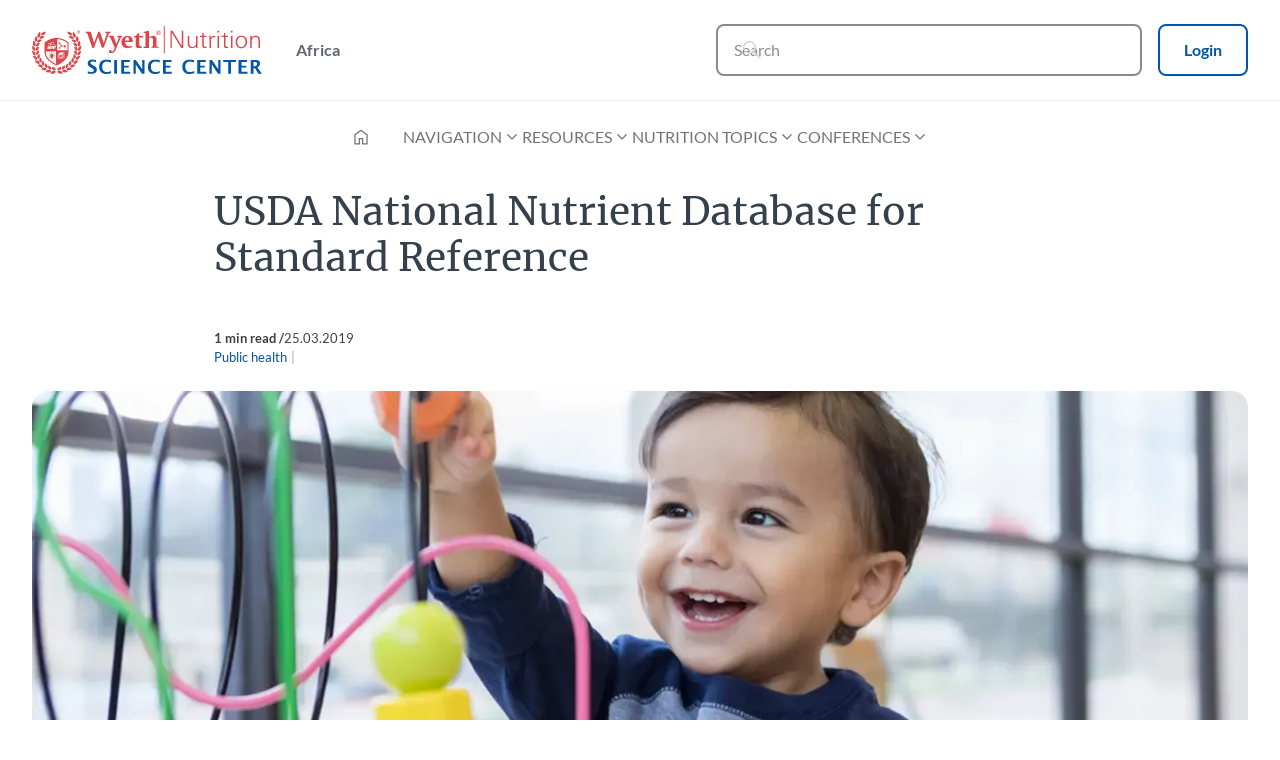

--- FILE ---
content_type: text/html; charset=UTF-8
request_url: https://africa.wyethnutritionsc.org/public-health/usda-national-nutrient-database-standard-reference
body_size: 12698
content:
<!DOCTYPE html>
<html  lang="en" dir="ltr" prefix="content: http://purl.org/rss/1.0/modules/content/  dc: http://purl.org/dc/terms/  foaf: http://xmlns.com/foaf/0.1/  og: http://ogp.me/ns#  rdfs: http://www.w3.org/2000/01/rdf-schema#  schema: http://schema.org/  sioc: http://rdfs.org/sioc/ns#  sioct: http://rdfs.org/sioc/types#  skos: http://www.w3.org/2004/02/skos/core#  xsd: http://www.w3.org/2001/XMLSchema# ">
  <head>
    <meta charset="utf-8">
<script>var dataLayer_tags = {"event":"fireTags","siteInformation":{"zone":"AOA","country":"Nigeria","business":"Nutrition","brand":"Wyeth","subBrand":"Wyeth","businessUnit":"Wyeth Infant Nutrition","language":"English","technology":"Drupal","properties":"CRM","siteInformation":"Wyeth Nutrition Science Center Africa","siteType":"Site","digiPiID":"DIG0024860","websiteUrl":"africa.wyethnutritionsc.org","statusHttps":"200","propertyStatus":"live","goLiveDate":"19\/06\/2019","siteCategory":"Maternal and Infant Nutrition","targetAudience":"B2B"},"pageInformation":{"pageCategory":"Article","pageName":"USDA National Nutrient Database for Standard Reference","pageSection":"Content","pageSubsection":"Public Health"},"userInformation":{"deviceType":"","gaClientID":""}};</script>
<script>window.dataLayer = window.dataLayer || []; window.dataLayer.push(dataLayer_tags);</script>
<style>.async-hide { opacity: 0 !important }</style>
<meta name="description" content="USDA United States Department of Agriculture food composition database for more than 8000 foods including all food groups and baby foods as well.">
<link rel="canonical" href="https://africa.wyethnutritionsc.org/public-health/usda-national-nutrient-database-standard-reference">
<meta property="og:site_name" content="Wyeth Nutrition Science Center Africa">
<meta property="og:type" content="article">
<meta property="og:url" content="https://africa.wyethnutritionsc.org/public-health/usda-national-nutrient-database-standard-reference">
<meta property="og:title" content="USDA National Nutrient Database for Standard Reference">
<meta property="og:image" content="https://africa.wyethnutritionsc.org/sites/default/files/styles/opengraph_1200x630/public/2019-03/05_public_health.jpg.webp?itok=Uf59CJ5G">
<meta property="og:image:width" content="1200">
<meta property="og:image:height" content="630">
<meta name="twitter:card" content="summary_large_image">
<meta name="twitter:description" content="USDA United States Department of Agriculture food composition database for more than 8000 foods including all food groups and baby foods as well.">
<meta name="twitter:title" content="USDA National Nutrient Database for Standard Reference">
<meta name="twitter:image" content="https://africa.wyethnutritionsc.org/sites/default/files/styles/opengraph_1200x630/public/2019-03/05_public_health.jpg.webp?itok=Uf59CJ5G">
<meta name="google-site-verification" content="641kVhYs1GBzthK03rnlqOYpl_btgHbC06iHosH28oY">
<script>var outdatedBrowserMessageSettings = {"lowerThan":"gridColumn","destination":"https:\/\/africa.wyethnutritionsc.org\/outdated-browser-warning"};</script>
<meta name="MobileOptimized" content="width">
<meta name="HandheldFriendly" content="true">
<meta name="viewport" content="width=device-width, initial-scale=1.0">
<script type="application/ld+json">{
    "@context": "https://schema.org",
    "@graph": [
        {
            "@type": "Article",
            "name": "USDA National Nutrient Database for Standard Reference",
            "headline": "USDA National Nutrient Database for Standard Reference",
            "description": "USDA United States Department of Agriculture food composition database for more than 8000 foods including all food groups and baby foods as well.",
            "about": "Public health"
        }
    ]
}</script>
<link rel="icon" href="/themes/custom/wnsc_medical_platform/favicon.ico" type="image/vnd.microsoft.icon">
<script>(function(a,s,y,n,c,h,i,d,e){s.className+=' '+y;h.start=1*new Date;
  h.end=i=function(){s.className=s.className.replace(RegExp(' ?'+y),'')};
  (a[n]=a[n]||[]).hide=h;setTimeout(function(){i();h.end=null},c);h.timeout=c;
  })(window,document.documentElement,'async-hide','dataLayer',4000,
  {'OPT-59RC58Z':true});</script>
<script async src="https://www.googleoptimize.com/optimize.js?id=OPT-59RC58Z" onerror="if (window.dataLayer.hide.end) { window.dataLayer.hide.end(); }"></script>

    <title>USDA National Nutrient Database for Standard Reference | Wyeth Nutrition Science Center Africa</title>
    <link rel="stylesheet" media="all" href="/sites/default/files/css/css_yLVbgN9pna9zNteS81dcOYRT3Ko8kYroF2nCERJH2Qs.css?delta=0&amp;language=en&amp;theme=wnsc_medical_platform&amp;include=[base64]">
<link rel="stylesheet" media="all" href="/sites/default/files/css/css_PzZy7lTu-9nXRuz1ZFcnvifxTPIAA4YEu349-7igpdE.css?delta=1&amp;language=en&amp;theme=wnsc_medical_platform&amp;include=[base64]">

    <script type="application/json" data-drupal-selector="drupal-settings-json">{"path":{"baseUrl":"\/","pathPrefix":"","currentPath":"node\/375","currentPathIsAdmin":false,"isFront":false,"currentLanguage":"en","currentPathUrl":"https:\/\/africa.wyethnutritionsc.org\/public-health\/usda-national-nutrient-database-standard-reference","loginPath":"\/user\/login","registrationPath":"\/user\/register","loginReturnPageExcludePaths":["\/user\/login","\/user\/password","\/user\/register"]},"pluralDelimiter":"\u0003","suppressDeprecationErrors":true,"gtag":{"tagId":"","consentMode":false,"otherIds":[],"events":[],"additionalConfigInfo":[]},"ajaxPageState":{"libraries":"[base64]","theme":"wnsc_medical_platform","theme_token":null},"ajaxTrustedUrl":{"form_action_p_pvdeGsVG5zNF_XLGPTvYSKCf43t8qZYSwcfZl2uzM":true,"":true,"\/public-health\/usda-national-nutrient-database-standard-reference":true,"\/search":true},"gtm":{"tagId":null,"settings":{"hostname":"www.googletagmanager.com","data_layer":"dataLayer","include_classes":false,"allowlist_classes":"","blocklist_classes":"","include_environment":false,"environment_id":"","environment_token":""},"tagIds":["GTM-WZP9VW"],"hostnames":{"GTM-WZP9VW":"www.googletagmanager.com"}},"back_to_top":{"back_to_top_button_trigger":null,"back_to_top_speed":1200,"back_to_top_prevent_on_mobile":false,"back_to_top_prevent_in_admin":true,"back_to_top_button_type":"image","back_to_top_button_text":"Back to top"},"clientside_validation_jquery":{"validate_all_ajax_forms":2,"force_validate_on_blur":false,"messages":{"required":"This field is required.","remote":"Please fix this field.","email":"Please enter a valid email address.","url":"Please enter a valid URL.","date":"Please enter a valid date.","dateISO":"Please enter a valid date (ISO).","number":"Please enter a valid number.","digits":"Please enter only digits.","equalTo":"Please enter the same value again.","maxlength":"Please enter no more than {0} characters.","minlength":"Please enter at least {0} characters.","rangelength":"Please enter a value between {0} and {1} characters long.","range":"Please enter a value between {0} and {1}.","max":"Please enter a value less than or equal to {0}.","min":"Please enter a value greater than or equal to {0}.","step":"Please enter a multiple of {0}."}},"ln_datalayer":{"data":{"module_name":"Lightnest Data Layer","module_version":"4.0.0","content_id":"375","content_name":"USDA National Nutrient Database for Standard Reference","content_type":"article"}},"np_datalayer":{"data":{"module_id":"np_datalayer","module_name":"NP Datalayer","module_version":null},"eventsByCss":[]},"np_notification_bar":{"cookie_prefix":"MP_","entities":{"popup":[{"id":"1","plugin_id":"popup","name":"HCP confirmation","use_ajax":"0","rendered_content":"\u003Cdiv class=\u0022notification-bar\u0022\u003E\n    \u003Cdiv class=\u0022notification-bar__text\u0022\u003E\u003Cp class=\u0022text-align-center\u0022\u003EYou are about to enter Wyeth Nutrition Science Center (WNSC)\u0026nbsp;website, eResources for Professionals.\u003C\/p\u003E\u003Cp class=\u0022text-align-center\u0022\u003E\u003Cstrong\u003EThis website is intended for Healthcare Professionals only.\u003C\/strong\u003E\u003C\/p\u003E\u003C\/div\u003E\n\u003C\/div\u003E\n","title":"Wyeth Nutrition Science Center","delay":"0","additional_classes":"","is_exit_intent":0,"buttons":{"action":{"display_button":1,"text":"I am a healthcare professional","url":"","id":""},"close":{"display_button":1,"action":"redirect","url":"\/","text":"I do not wish to proceed","id":""}},"device_type":[],"onclose_cookies_impact":0,"display_periods":[],"cookie":{"active":"1","lifetime":"30","domain":".africa.wyethnutritionsc.org","secure":true,"path":"\/"}}]}},"medical_platform_datalayer":{"data":{"module_id":"medical_platform_datalayer","module_name":"Medical platform Data Layer","module_version":"1.0.0","content_type":"article","content_id":"375","content_name":"USDA National Nutrient Database for Standard Reference"}},"google_tag_events":{"enabled":true,"weights":[]},"nodeviewcount":{"url":"\/nodeviewcount\/updateCounter","data":{"375":{"nid":"375","uid":0,"uip":"18.222.116.83","view_mode":"full"}}},"category_terms":"83","recently_viewed":{"count":15,"lifespan":3600000,"node":{"id":"375","html":"\n\n\u003Cdiv about=\u0022https:\/\/africa.wyethnutritionsc.org\/public-health\/usda-national-nutrient-database-standard-reference\u0022 data-node-type=\u0022article\u0022 data-node-title=\u0022USDA National Nutrient Database for Standard Reference\u0022 data-node-id=\u0022375\u0022 class=\u0022article article--card-m-recently-viewed card card--m\u0022\u003E\n  \u003Cdiv class=\u0022card__image\u0022\u003E\n              \n          \u003Cpicture\u003E\n                  \u003Csource srcset=\u0022\/sites\/default\/files\/styles\/card_m_desktop\/public\/2019-03\/05_public_health.jpg.webp?itok=dS16ZGdC 1x, \/sites\/default\/files\/styles\/card_m_desktop_2x\/public\/2019-03\/05_public_health.jpg.webp?itok=_4hkVEnd 2x\u0022 media=\u0022(min-width: 600px)\u0022 type=\u0022image\/webp\u0022 width=\u0022316\u0022 height=\u0022208\u0022\u003E\n              \u003Csource srcset=\u0022\/sites\/default\/files\/styles\/card_m_mobile\/public\/2019-03\/05_public_health.jpg.webp?itok=KRbuTBVI 1x, \/sites\/default\/files\/styles\/card_m_l_xl_mobile_2x\/public\/2019-03\/05_public_health.jpg.webp?itok=5tbQahz9 2x\u0022 type=\u0022image\/webp\u0022 width=\u0022559\u0022 height=\u0022382\u0022\u003E\n                  \u003Cimg loading=\u0022lazy\u0022 width=\u0022559\u0022 height=\u0022382\u0022 decoding=\u0022async\u0022 src=\u0022\/sites\/default\/files\/styles\/card_m_mobile\/public\/2019-03\/05_public_health.jpg.webp?itok=KRbuTBVI\u0022 alt=\u0022USDA National Nutrient Database for Standard Reference\u0022 typeof=\u0022foaf:Image\u0022\u003E\n\n  \u003C\/picture\u003E\n\n\n\n    \u003C\/div\u003E\n\n  \u003Cdiv class=\u0022card__content\u0022\u003E\n    \n              \u003Ca href=\u0022https:\/\/africa.wyethnutritionsc.org\/public-health\/usda-national-nutrient-database-standard-reference\u0022 class=\u0022card__link sr-only\u0022 aria-label=\u0022USDA National Nutrient Database for Standard Reference\u0022\u003EUSDA National Nutrient Database for Standard Reference\u003C\/a\u003E            \u003Cdiv class=\u0022card__main-info\u0022\u003E\n            \u003Cp class=\u0022h5 card__title\u0022 role=\u0022heading\u0022 aria-level=\u00223\u0022\u003E\n              USDA National Nutrient Database for Standard Reference\n\n          \u003C\/p\u003E\n                \n          \u003C\/div\u003E\n                                                  \n    \u003Cdiv class=\u0022card__actions\u0022\u003E\n                    \n        \n    \u003C\/div\u003E\n  \u003C\/div\u003E\n\u003C\/div\u003E\n"}},"ajax":{"edit-submit--2":{"#attributes":{"id":"btn_cta_open_sign_in_email"},"event":"mousedown","keypress":true,"prevent":"click","url":null,"httpMethod":"POST","dialogType":"ajax","submit":{"_triggering_element_name":"op","_triggering_element_value":"Login"}}},"medical_platform_registration":{"characterLength":8},"search_api_autocomplete":{"np_search":{"auto_submit":true}},"np_market_regions":{"modal_content":"\u003Cdiv class=\u0022platform_modal-content\u0022\u003E\n  \u003Cbutton class=\u0022platform_modal-close btn-icon btn-rounded btn-transparent\u0022 aria-label=\u0022Close\u0022\u003E\n    \u003Ci class=\u0022material-symbols close\u0022 aria-label=\u0022close\u0022 role=\u0022img\u0022\u003E\u003C\/i\u003E\n  \u003C\/button\u003E\n      \u003Cp class=\u0022h2 platform_modal-content__title\u0022 role=\u0022heading\u0022 aria-level=\u00222\u0022\u003EChoose your preferred market\u003C\/p\u003E\n    \u003Cdiv class=\u0022platform_modal-content__wrapper\u0022\u003E\n    \u003Cdiv class=\u0022np-market-regions np-market-regions--single-region\u0022\u003E\u003Cdiv class=\u0022np-market-regions__header\u0022\u003E\u003Ca class=\u0022np-market-regions__header__link\u0022 href=\u0022\/np-market-redirect?market_id=np_global_market\u0022\u003E\n        or click here to visit the Global website\n      \u003C\/a\u003E\u003C\/div\u003E\u003Cdiv class=\u0022np-market-regions__regions\u0022\u003E\u003Cdiv class=\u0022np-market-regions__region np-market-regions__region--worldwide\u0022\u003E\u003Cul class=\u0022np-market-regions__region__markets\u0022\u003E\u003Cli class=\u0022np-market-regions__region__market np-market-regions__region__market--africa\u0022\u003E\u003Ca href=\u0022\/np-market-redirect?market_id=africa\u0022\u003EAfrica\u003C\/a\u003E\u003C\/li\u003E\u003Cli class=\u0022np-market-regions__region__market np-market-regions__region__market--hong-kong\u0022\u003E\u003Ca href=\u0022\/np-market-redirect?market_id=hong_kong\u0022\u003EHong Kong\u003C\/a\u003E\u003C\/li\u003E\u003Cli class=\u0022np-market-regions__region__market np-market-regions__region__market--indonesia\u0022\u003E\u003Ca href=\u0022\/np-market-redirect?market_id=indonesia\u0022\u003EIndonesia\u003C\/a\u003E\u003C\/li\u003E\u003Cli class=\u0022np-market-regions__region__market np-market-regions__region__market--taiwan\u0022\u003E\u003Ca href=\u0022\/np-market-redirect?market_id=taiwan\u0022\u003ETaiwan\u003C\/a\u003E\u003C\/li\u003E\u003Cli class=\u0022np-market-regions__region__market np-market-regions__region__market--philippines\u0022\u003E\u003Ca href=\u0022\/np-market-redirect?market_id=philippines\u0022\u003EPhilippines\u003C\/a\u003E\u003C\/li\u003E\u003C\/ul\u003E\u003C\/div\u003E\u003C\/div\u003E\u003C\/div\u003E\n  \u003C\/div\u003E\n\u003C\/div\u003E\n"},"wnsc_cke_plugins":{"soc":{"title":"USDA National Nutrient Database for Standard Reference","url":"https:\/\/africa.wyethnutritionsc.org\/public-health\/usda-national-nutrient-database-standard-reference"}},"user":{"uid":0,"permissionsHash":"d3913e1fa78f3ff18f3ddf03e57c9c37b88184fbff24e4fa680f298beee8604c"}}</script>
<script src="/sites/default/files/js/js_bpjZQMqoq8t2SLoP9r8dnKPt0-WrThJPYLleGDDwgyQ.js?scope=header&amp;delta=0&amp;language=en&amp;theme=wnsc_medical_platform&amp;include=[base64]"></script>
<script src="/modules/contrib/google_tag/js/gtag.js?t73j40"></script>
<script src="/modules/contrib/google_tag/js/gtm.js?t73j40"></script>
<script src="/sites/default/files/js/js_jWtMBJrgC9RBX5ObtKlUdmPohh_BKE9wwUfXUUpvuI0.js?scope=header&amp;delta=3&amp;language=en&amp;theme=wnsc_medical_platform&amp;include=[base64]"></script>


          <script src="/modules/contrib/seckit/js/seckit.document_write.js"></script>
        <link type="text/css" rel="stylesheet" id="seckit-clickjacking-no-body" media="all" href="/modules/contrib/seckit/css/seckit.no_body.css">
        <!-- stop SecKit protection -->
        <noscript>
        <link type="text/css" rel="stylesheet" id="seckit-clickjacking-noscript-tag" media="all" href="/modules/contrib/seckit/css/seckit.noscript_tag.css">
        </noscript></head>
  <body class="domain-main path-node page-node-type-article" id="top">        <noscript>
        <div id="seckit-noscript-tag">
          Sorry, you need to enable JavaScript to visit this website.
        </div>
        </noscript>
    <a href="#main-content" class="visually-hidden focusable skip-link">
      Skip to main content
    </a>
    <noscript><iframe src="https://www.googletagmanager.com/ns.html?id=GTM-WZP9VW"
                  height="0" width="0" style="display:none;visibility:hidden"></iframe></noscript>

      <div class="dialog-off-canvas-main-canvas" data-off-canvas-main-canvas>
      <main class="grid page-content">
              <div class="user-area">
        <header class="header" id="header">
                                      <div id="block-medical-platform-header-block--2" data-block-plugin-id="medical_platform_header_block" class="block block-medical-platform-header-and-footer-blocks block-medical-platform-header-block">
  
    
      
<div class="medical_platform_header_block__middle">
  <div class="medical_platform_header_block__logo">
          <a href="/" title="Home" rel="home" class="site-logo">
        <img src="/themes/custom/wnsc_medical_platform/logo.svg" alt="Home" width="230"
             height="48"/>
      </a>
      </div>
      <div class="medical_platform_header_block__regionswitcher-wrapper move-header__hidden">
      <button class="btn-ghost btn-extra-small btn-abstract np-market-regions-switcher" data-np-market-regions-switcher role="button">Africa</button>

    </div>
        <div class="medical_platform_header_block__search move-header__hidden">
      <form class="views-exposed-form views-exposed-form-np-search-search-results-block bef-exposed-form medical_platform-header-search-form form js-form" data-bef-auto-submit-full-form="" data-bef-auto-submit="" data-bef-auto-submit-delay="500" data-drupal-selector="medical-platform-header-views-exposed-form-np-search-search-results-block" action="/search" method="post" id="medical_platform_header-views-exposed-form-np-search-search-results-block" accept-charset="UTF-8">
  

    <div class="form-item form-item--search-api-autocomplete form-item--text js-form-item js-form-type-search-api-autocomplete">
      
        <input placeholder="Search" data-drupal-selector="edit-text" data-search-api-autocomplete-search="np_search" class="form-autocomplete form-text" data-autocomplete-path="/search_api_autocomplete/np_search?display=search_results_block&amp;&amp;filter=text" data-msg-maxlength="This field field has a maximum length of 128." type="text" id="edit-text" name="text" value="" size="30" maxlength="128" aria-label="Search" />

        </div>
<input autocomplete="off" data-drupal-selector="form-ebnn5pwqecewifpgx6fpxu5ib5uyi92y2osphfdpjza" type="hidden" name="form_build_id" value="form-EBNN5PWQecEwIFPGx6FpxU5IB5uyI92y2OsPHFdPJZA" />
<input data-drupal-selector="edit-medical-platform-search-form" type="hidden" name="form_id" value="medical_platform_search_form" />
<div data-drupal-selector="edit-actions-3" class="form-actions js-form-wrapper form-wrapper" id="edit-actions--3"><button data-bef-auto-submit-click="" data-drupal-selector="edit-submit-np-search" data-twig-suggestion="mp_search_form_submit" type="submit" id="edit-submit-np-search" value="Search" class="button js-form-submit form-submit mp-search-form__submit btn-transparent btn-icon btn-medium" aria-label="Submit search">
  <i class="material-symbols search" role="img" aria-label="search"></i>
</button>
</div>


</form>

    </div>
              <div class="medical_platform_header_block__user-login move-header__hidden">
        <a class="btn-secondary btn-abstract btn-small user-top-block__login" href="/user/login"
           rel="nofollow">Login</a>
      </div>
                    <button class="btn-ghost btn-icon btn-extra-small btn-open-mobile-menu hide-large" type="button"
            aria-label="Open mobile menu"><i class="material-symbols menu" aria-label="menu" role="img"></i>
    </button>
  </div>
  <div class="medical_platform_header_block__bottom">
          <nav class="medical_platform_header_block__menu is-mobile-search">
                  <div class="medical_platform_header_block__home_icon menu__item hide-small hide-medium">
            <a href="/" title="Home" rel="home"
               class="home-icon link link-icon"><i
                class="material-symbols home" role="img" aria-label="home"></i></a>
          </div>
                


    
          <ul class="menu menu__main menu--level-1">
                            <li class="menu__item menu__item--expanded">
                          <button class="btn-transparent link btn-open-submenu" tabindex="0" aria-expanded="false"
                      aria-label="Navigation">Navigation<i class="material-symbols expand_more arrow" role="img" aria-label="expand more"></i>
              </button>
                                          
    
      
        <ul class="menu menu__main menu--level-2">
                                  <li class="menu__item">
                              <a href="/brain-academy" class="link" data-drupal-link-system-path="taxonomy/term/61">Brain Academy</a>
                                        </li>
                  </ul>

      
    
  
                      </li>
                            <li class="menu__item menu__item--expanded">
                          <button class="btn-transparent link btn-open-submenu" tabindex="0" aria-expanded="false"
                      aria-label="Resources">Resources<i class="material-symbols expand_more arrow" role="img" aria-label="expand more"></i>
              </button>
                                          
    
      
        <ul class="menu menu__main menu--level-2">
                                  <li class="menu__item">
                              <a href="/videos" class="link" data-drupal-link-system-path="node/449">Videos</a>
                                        </li>
                                  <li class="menu__item">
                              <a href="/articles" class="link" data-drupal-link-system-path="node/450">Publications</a>
                                        </li>
                                  <li class="menu__item">
                              <a href="/newsletters" class="link" data-drupal-link-system-path="taxonomy/term/18">Newsletter</a>
                                        </li>
                                  <li class="menu__item">
                              <a href="/infographic" class="link" data-drupal-link-system-path="node/559">Infographic</a>
                                        </li>
                  </ul>

      
    
  
                      </li>
                            <li class="menu__item menu__item--expanded">
                          <button class="btn-transparent link btn-open-submenu" tabindex="0" aria-expanded="false"
                      aria-label="Nutrition Topics">Nutrition Topics<i class="material-symbols expand_more arrow" role="img" aria-label="expand more"></i>
              </button>
                                          
    
      
                        
        <div class="menu menu__main menu--level-2 wrapper-for-several-ul-tags">
          <ul class="submenu">
                                        <li class="menu__item">
                                  <a href="/allergies-immunity" class="link" data-drupal-link-system-path="taxonomy/term/19">Allergies - immunity</a>
                                              </li>
                                        <li class="menu__item">
                                  <a href="/brain-development" class="link" data-drupal-link-system-path="taxonomy/term/20">Brain Development</a>
                                              </li>
                                        <li class="menu__item">
                                  <a href="/public-health" class="link" data-drupal-link-system-path="taxonomy/term/21">Public Health</a>
                                              </li>
                                        <li class="menu__item">
                                  <a href="/general-nutrition" class="link" data-drupal-link-system-path="taxonomy/term/22">General Nutrition</a>
                                              </li>
                                        <li class="menu__item">
                                  <a href="/gastroenterology" class="link" data-drupal-link-system-path="taxonomy/term/23">Gastroenterology</a>
                                              </li>
                      </ul>
          <span class="submenu-separator"></span>
          <ul class="submenu">
                                        <li class="menu__item">
                                  <a href="/neonatology" class="link" data-drupal-link-system-path="taxonomy/term/24">Neonatology</a>
                                              </li>
                                        <li class="menu__item">
                                  <a href="/pre-term-nutrition" class="link" data-drupal-link-system-path="taxonomy/term/25">Pre-term Nutrition</a>
                                              </li>
                                        <li class="menu__item">
                                  <a href="/hmo" class="link" data-drupal-link-system-path="taxonomy/term/26">Human Milk Oligosaccharides (HMO)</a>
                                              </li>
                      </ul>

        </div>

      
    
  
                      </li>
                            <li class="menu__item menu__item--expanded">
                          <button class="btn-transparent link btn-open-submenu" tabindex="0" aria-expanded="false"
                      aria-label="Conferences">Conferences<i class="material-symbols expand_more arrow" role="img" aria-label="expand more"></i>
              </button>
                                          
    
      
        <ul class="menu menu__main menu--level-2">
                                  <li class="menu__item">
                              <a href="/conferences" class="link" data-drupal-link-system-path="node/451">All Conferences</a>
                                        </li>
                                  <li class="menu__item">
                              <a href="/wnsc-conferences" class="link" data-drupal-link-system-path="taxonomy/term/28">WNSC Conferences</a>
                                        </li>
                  </ul>

      
    
  
                      </li>
              </ul>

    
  


                <button class="btn-close-mobile-menu btn-transparent btn-icon btn-rounded hide-large" type="button"
                aria-label="Close mobile menu"><i class="material-symbols close"
                                                            aria-label="close" role="img"></i>
        </button>
      </nav>
      </div>

  </div>


                              </header>
      </div>
    
              <div class="content-area full-page-width">
        <div class="pos-content-area">
          
            <div id="main-content" class="region--content">
    <div data-drupal-messages-fallback class="hidden"></div><div id="block-content" data-block-plugin-id="system_main_block" class="block block-system block-system-main-block">
  
    
      

<article about="https://africa.wyethnutritionsc.org/public-health/usda-national-nutrient-database-standard-reference" class="article article--full">
  
  
        <h1 class="node-title">USDA National Nutrient Database for Standard Reference</h1>


    

  <div class="node-info">
    <div class="node-info__top">
              <span class="node-info__reading-time">1&nbsp;min read
 / </span>
      
              <span class="node-info__time mp-publication-date mp-publication-date--full">
      <time datetime="2019-03-25T12:27:04">25.03.2019</time>

  </span>

          </div>
          <div class="node-info__topics-block">
              <span class="topic">Public health</span>
  
              </div>
      </div>

      <div class="node-block-image full">
          <picture>
                  <source srcset="/sites/default/files/styles/header_image_article_desktop/public/2019-03/05_public_health.jpg.webp?itok=TKtKIYqS 1x, /sites/default/files/styles/header_image_article_desktop_2x/public/2019-03/05_public_health.jpg.webp?itok=Fw2M_G3X 2x" media="(min-width: 600px)" type="image/webp" width="1360" height="560">
              <source srcset="/sites/default/files/styles/header_image_article_mobile/public/2019-03/05_public_health.jpg.webp?itok=eknszeXI 1x, /sites/default/files/styles/header_image_article_mobile_2x/public/2019-03/05_public_health.jpg.webp?itok=_bGUW1bD 2x" type="image/webp" width="398" height="300">
                  <img loading="eager" width="398" height="300" decoding="async" src="/sites/default/files/styles/header_image_article_mobile/public/2019-03/05_public_health.jpg.webp?itok=eknszeXI" alt="USDA National Nutrient Database for Standard Reference" typeof="foaf:Image">

  </picture>



    </div>
  
  <div class="abstract-block ">
          <div class="abstract-block__text">
          <p>USDA United States Department of Agriculture food composition database for more than 8000 foods including all food groups and baby foods as well.</p>

      </div>
        <div class="abstract-block__buttons">
      
      
      <a href="/mp-locked-content-popup" class="use-ajax locked-link--is-locked mp-locked-content-popup-link locked-link link" data-dialog-type="platform_modal" data-dialog-options="{&quot;width&quot;:&quot;auto&quot;,&quot;title&quot;:&quot;&quot;,&quot;dialogClass&quot;:[&quot;front-modal&quot;,&quot;mp-locked-content-popup&quot;],&quot;autoResize&quot;:&quot;true&quot;,&quot;closeText&quot;:&quot;\u00d7&quot;}" role="button"><span class="link link-icon flag-link">
  <i class="material-symbols bookmark" aria-label="bookmark" role="img"></i>
  <span class="flag-text">Save (for later)</span>
</span>
</a>
        

              
          </div>
  </div>

  <div class="content pos-content-area">
      


    
    

<div class="locked-content-disclaimer">
      <p class="locked-content-disclaimer__preview-text">
      <h3>Reference</h3><p>USDA, Agricultural Research Service-National Nutrient Database for Standard Reference</p>
    </p>
        <div class="locked-content-disclaimer__notification-text">
      <span class="locked-content-disclaimer__notification-text__icon">
        <i class="material-symbols lock" aria-label="lock" role="img"></i>
      </span>
      <p class="h5 text-center">This content is for registered users only.<br>Registration is free and reserved for healthcare professionals.</p>
    </div>
        <form class="user-login-form pwd-see form js-form" data-drupal-selector="user-login-form-2" autocomplete="off" action="/public-health/usda-national-nutrient-database-standard-reference" method="post" id="user-login-form--2" accept-charset="UTF-8">
  
<div  class="user-login-form pwd-see form js-form" data-drupal-selector="user-login-form-2" autocomplete="off">
  
  <input autocomplete="off" data-drupal-selector="form-gllfyflcy4fxhb-k9v59-hvbrpecuw2xpfgp2mrljag" type="hidden" name="form_build_id" value="form-gllfyFlCY4FxhB_k9V59-hVBrpECuw2XpFgP2mRljag" />

  <input data-drupal-selector="edit-user-login-form-2" type="hidden" name="form_id" value="user_login_form" />

  

  
      <p class="h4 block__social-title" role="heading" aria-level="2">Sign in with social</p>

    <div class="block__social">
      
      <div data-drupal-selector="edit-social" id="edit-social--2" class="js-form-wrapper form-wrapper">
<a href="/user/login/facebook" class="social-auth-link facebook-auth-link btn" data-original-url="/user/login/facebook"><i class="fa fa-facebook"></i>Facebook</a><a href="/user/login/google" class="social-auth-link google-auth-link btn" data-original-url="/user/login/google"><i class="fa fa-google"></i>Google</a><a href="/user/login/linkedin" class="social-auth-link linkedin-auth-link btn" data-original-url="/user/login/linkedin"><i class="fa fa-linkedin"></i>LinkedIn</a>
</div>

    </div>
  
  <p class="h4 block__social-title" role="heading" aria-level="2">Sign in with e-mail</p>
  <button type="button" class="btn-open-form" data-toggle="collapse" data-target="#contentLogin"
          id="btn_cta_sign_in_email" aria-expanded="false" aria-label="Email">
    <i class="material-symbols mail" aria-label="mail" role="img"></i>
    Email
  </button>

  <div class="collapse" id="contentLogin">
    <div class="form-item form-item--textfield form-item--name js-form-item js-form-type-textfield">
      <label for="edit-name--2" class="js-form-required form-required">E-mail</label>
        <input autocorrect="none" autocapitalize="none" spellcheck="false" autofocus="autofocus" autocomplete="username" placeholder="E-mail" data-drupal-selector="edit-name" data-msg-required="E-mail field is required." data-msg-maxlength="E-mail field has a maximum length of 60." type="text" id="edit-name--2" name="name" value="" size="60" maxlength="60" class="form-text required" required="required" aria-required="true" />

        </div>

    <div class="form-item form-item--password form-item--pass js-form-item js-form-type-password">
      <label for="edit-pass--2" class="js-form-required form-required">Password</label>
        <input autocomplete="off" placeholder="Password" data-drupal-selector="edit-pass" data-msg-required="Password field is required." data-msg-maxlength="Password field has a maximum length of 128." type="password" id="edit-pass--2" name="pass" size="60" maxlength="128" class="form-text required" required="required" aria-required="true" />

        </div>

    <div class="form-item form-item--checkbox form-item--persistent-login js-form-item js-form-type-checkbox">
        <input data-drupal-selector="edit-persistent-login" type="checkbox" id="edit-persistent-login--2" name="persistent_login" value="1" class="form-checkbox" />

        <label for="edit-persistent-login--2" class="option">Keep me signed-in for 14 days instead of 20 minutes</label>
      </div>

    
    <div data-drupal-selector="edit-actions" class="form-actions js-form-wrapper form-wrapper" id="edit-actions--2"><input id="btn_cta_sign_in_email" class="btn btn-secondary button js-form-submit form-submit" data-drupal-selector="edit-submit" type="submit" name="op" value="Login" />
</div>


    <a href="/user/password" class="forgot-link" data-drupal-selector="edit-forgot-link" id="edit-forgot-link--2">Forgotten your password?</a>

    
  </div>

      <span class="not-member-text">
      Not a member?
    </span>
    <a href="/user/register" class="btn btn-primary">Register</a>
  </div>

</form>

    </div>

          
    <div class="paragraph share-block">
      <span class="share-block__label" role="heading" aria-level="3">Share</span>
        <ul class="share-block__links">
                    <li>
        <a    target="_blank"   class="facebook-share social-media-icon mp-gtm-events--share share"  href="http://www.facebook.com/share.php?u=https://africa.wyethnutritionsc.org/public-health/usda-national-nutrient-database-standard-reference&amp;title=USDA National Nutrient Database for Standard Reference"
          title="Facebook">
                      <img alt="Share with Facebook" src="/sites/default/files/icons/fb.svg" width="40" height="36">
                  </a>
      </li>
                <li>
        <a    target="_blank"   class="linkedin social-media-icon mp-gtm-events--share share"  href="http://www.linkedin.com/shareArticle?mini=true&amp;url=https://africa.wyethnutritionsc.org/public-health/usda-national-nutrient-database-standard-reference&amp;title=USDA National Nutrient Database for Standard Reference&amp;source=https://africa.wyethnutritionsc.org/public-health/usda-national-nutrient-database-standard-reference"
          title="Linkedin">
                      <img alt="Share with Linkedin" src="/sites/default/files/icons/in.svg" width="40" height="36">
                  </a>
      </li>
                <li>
        <a    target="_blank"   class="twitter social-media-icon mp-gtm-events--share share"  href="https://twitter.com/intent/tweet?url=https://africa.wyethnutritionsc.org/public-health/usda-national-nutrient-database-standard-reference&amp;status=USDA National Nutrient Database for Standard Reference+https://africa.wyethnutritionsc.org/public-health/usda-national-nutrient-database-standard-reference"
          title="Twitter">
                      <img alt="Share with Twitter" src="/sites/default/files/icons/tw-new.svg" width="40" height="36">
                  </a>
      </li>
                <li>
        <a      class="email mp-gtm-events--share share"  href="mailto:?subject=USDA National Nutrient Database for Standard Reference&amp;body=Check%20out%20this%20site%20https://africa.wyethnutritionsc.org/public-health/usda-national-nutrient-database-standard-reference"
          title="Email">
                      <img alt="Share with Email" src="/sites/default/files/icons/email.svg" width="40" height="36">
                  </a>
      </li>
                <li>
        <a    target="_blank"   class="social-media-icon mp-gtm-events--share share"  href="http://tumblr.com/widgets/share/tool?canonicalUrl=https://africa.wyethnutritionsc.org/public-health/usda-national-nutrient-database-standard-reference"
          title="Tumblr">
                      <img alt="Share with Tumblr" src="/sites/default/files/icons/tumblr-svg.svg" width="40" height="36">
                  </a>
      </li>
                <li>
        <a    target="_blank"   class="social-media-icon mp-gtm-events--share share"  href="https://www.pinterest.com/pin/create/button/"
          title="Pin it">
                      <img alt="Share with Pin it" src="/sites/default/files/icons/pinterest.svg" width="40" height="36">
                  </a>
      </li>
      </ul>

    </div>
  
      <div class="paragraph paragraph--type--block-references recommended-reading-block">
    <p class="h4 paragraph-title" role="heading" aria-level="2">If you liked this post you may also like</p>
          <p class="recommended-reading-block__locked-message text-align-center">Please <a href="/user/login" class="btn-extra-small btn-secondary btn-inline">log in</a> to your profile so we can show recommended content.</p>
      </div>

    


<div id="recently-viewed-node" class="paragraph paragraph--type--np-cards"><div class="cards-container"></div></div>

  </div>
</article>

  </div>

  </div>

          
        </div>
      </div>
    
                      <footer class="footer">
            <div id="block-medical-platform-footer-block--2" data-block-plugin-id="medical_platform_footer_block" class="block block-medical-platform-header-and-footer-blocks block-medical-platform-footer-block">
  
    
      

<div class="medical_platform_footer_block__top">
      
        <ul class="menu menu--level-1">
                  <li class="menu__item">
                  <a href="/privacy-policy" class="link" data-drupal-link-system-path="node/490">Privacy Policy</a>
                      </li>
                <li class="menu__item">
                  <a href="/terms-and-conditions" class="link" data-drupal-link-system-path="node/488">Terms &amp; Conditions</a>
                      </li>
                <li class="menu__item">
                  <a href="/cookies-policy" class="link" data-drupal-link-system-path="node/489">Cookies Policy</a>
                      </li>
                <li class="menu__item">
                  <a href="/contact-us" class="link" data-drupal-link-system-path="node/504">Contact us</a>
                      </li>
                <li class="menu__item">
                  <a href="/about-us" class="link" data-drupal-link-system-path="node/491">About WNSC</a>
                      </li>
                <li class="menu__item">
                  <a href="/accessibility-statement" class="link" data-drupal-link-system-path="node/642">Accessibility statement</a>
                      </li>
      </ul>
    


    </div>
<div class="medical_platform_footer_block__main">
      <div class="medical_platform_footer_block__logo">
      <a href="/" title="Home" rel="home" class="site-logo">
        <img src="/themes/custom/wnsc_medical_platform/logo.svg" alt="Home" width="230" height="48"/>
      </a>
    </div>
        
  </div>
  <div class="medical_platform_footer_block__bottom">
          <div class="footer-text">
        <p class="text-align-center">WYETH is a registered trademark of Wyeth LLC. used under licence.</p>

      </div>
    
    
          <p class="footer_copyright">Copyright © 2026 - Nestlé S.A - All rights reserved</p>
      </div>

  </div>


        </footer>
            </main>

  </div>

    
    <script src="/sites/default/files/js/js_AgopJklo2pbxZua9laMxQH_-XwFx3bg0MJnA9NSMO4c.js?scope=footer&amp;delta=0&amp;language=en&amp;theme=wnsc_medical_platform&amp;include=[base64]"></script>
<script src="https://cdn.jsdelivr.net/npm/js-cookie@3.0.5/dist/js.cookie.min.js"></script>
<script src="/sites/default/files/js/js_I8j_H2ckTSSgpnOw5vEkVd2zmZmhiYOSaiZBXU8a3fM.js?scope=footer&amp;delta=2&amp;language=en&amp;theme=wnsc_medical_platform&amp;include=[base64]"></script>

  </body>
</html>


--- FILE ---
content_type: text/css
request_url: https://africa.wyethnutritionsc.org/sites/default/files/css/css_yLVbgN9pna9zNteS81dcOYRT3Ko8kYroF2nCERJH2Qs.css?delta=0&language=en&theme=wnsc_medical_platform&include=eJx9kgtuwyAMQC8UxJGQIU7i1WCGnWXd6UebSpW6UQkJYz8b_yKkSzDpp_r4lMOHThHNsAX8rqI4h4W4P9WvWLABTxlnSsChMtgiLYcIih6iWoNkLrKkywBK0GYHu23S3hF5YLxJjmWlMgBWlgjs1K5MZR1AG8KMzWUs-4BgUsPioBklxhHUy8TZJSmdtQFUZMazI44yrKNYd4zKIu_sRjZM5gSkUtIBoRu0kfcX4aHunPNfRBFa2nyuDyn0AUqSXBkNp1JDhu5H3UWvOQrrYww3UxGjpYczktL_av4fXahS9zpVUD2kzQGv6OtxvwNTnD53-vG3kaJOR9EUet97dntfA_WvipN4reFlMX4B-xAtJQ
body_size: 6542
content:
/* @license GPL-2.0-or-later https://www.drupal.org/licensing/faq */
.ui-helper-hidden{display:none;}.ui-helper-hidden-accessible{border:0;clip:rect(0 0 0 0);height:1px;margin:-1px;overflow:hidden;padding:0;position:absolute;width:1px;}.ui-helper-reset{margin:0;padding:0;border:0;outline:0;line-height:1.3;text-decoration:none;font-size:100%;list-style:none;}.ui-helper-clearfix:before,.ui-helper-clearfix:after{content:"";display:table;border-collapse:collapse;}.ui-helper-clearfix:after{clear:both;}.ui-helper-zfix{width:100%;height:100%;top:0;left:0;position:absolute;opacity:0;}.ui-front{z-index:100;}.ui-state-disabled{cursor:default !important;pointer-events:none;}.ui-icon{display:inline-block;vertical-align:middle;margin-top:-.25em;position:relative;text-indent:-99999px;overflow:hidden;background-repeat:no-repeat;}.ui-widget-icon-block{left:50%;margin-left:-8px;display:block;}.ui-widget-overlay{position:fixed;top:0;left:0;width:100%;height:100%;}
.ui-autocomplete{position:absolute;top:0;left:0;cursor:default;}
.ui-menu{list-style:none;padding:0;margin:0;display:block;outline:0;}.ui-menu .ui-menu{position:absolute;}.ui-menu .ui-menu-item{margin:0;cursor:pointer;}.ui-menu .ui-menu-item-wrapper{position:relative;padding:3px 1em 3px .4em;}.ui-menu .ui-menu-divider{margin:5px 0;height:0;font-size:0;line-height:0;border-width:1px 0 0 0;}.ui-menu .ui-state-focus,.ui-menu .ui-state-active{margin:-1px;}.ui-menu-icons{position:relative;}.ui-menu-icons .ui-menu-item-wrapper{padding-left:2em;}.ui-menu .ui-icon{position:absolute;top:0;bottom:0;left:.2em;margin:auto 0;}.ui-menu .ui-menu-icon{left:auto;right:0;}
.ui-controlgroup{vertical-align:middle;display:inline-block;}.ui-controlgroup > .ui-controlgroup-item{float:left;margin-left:0;margin-right:0;}.ui-controlgroup > .ui-controlgroup-item:focus,.ui-controlgroup > .ui-controlgroup-item.ui-visual-focus{z-index:9999;}.ui-controlgroup-vertical > .ui-controlgroup-item{display:block;float:none;width:100%;margin-top:0;margin-bottom:0;text-align:left;}.ui-controlgroup-vertical .ui-controlgroup-item{box-sizing:border-box;}.ui-controlgroup .ui-controlgroup-label{padding:.4em 1em;}.ui-controlgroup .ui-controlgroup-label span{font-size:80%;}.ui-controlgroup-horizontal .ui-controlgroup-label + .ui-controlgroup-item{border-left:none;}.ui-controlgroup-vertical .ui-controlgroup-label + .ui-controlgroup-item{border-top:none;}.ui-controlgroup-horizontal .ui-controlgroup-label.ui-widget-content{border-right:none;}.ui-controlgroup-vertical .ui-controlgroup-label.ui-widget-content{border-bottom:none;}.ui-controlgroup-vertical .ui-spinner-input{width:calc(100% - 2.4em);}.ui-controlgroup-vertical .ui-spinner .ui-spinner-up{border-top-style:solid;}
.ui-checkboxradio-label .ui-icon-background{box-shadow:inset 1px 1px 1px #ccc;border-radius:.12em;border:none;}.ui-checkboxradio-radio-label .ui-icon-background{width:16px;height:16px;border-radius:1em;overflow:visible;border:none;}.ui-checkboxradio-radio-label.ui-checkboxradio-checked .ui-icon,.ui-checkboxradio-radio-label.ui-checkboxradio-checked:hover .ui-icon{background-image:none;width:8px;height:8px;border-width:4px;border-style:solid;}.ui-checkboxradio-disabled{pointer-events:none;}
.ui-resizable{position:relative;}.ui-resizable-handle{position:absolute;font-size:0.1px;display:block;touch-action:none;}.ui-resizable-disabled .ui-resizable-handle,.ui-resizable-autohide .ui-resizable-handle{display:none;}.ui-resizable-n{cursor:n-resize;height:7px;width:100%;top:-5px;left:0;}.ui-resizable-s{cursor:s-resize;height:7px;width:100%;bottom:-5px;left:0;}.ui-resizable-e{cursor:e-resize;width:7px;right:-5px;top:0;height:100%;}.ui-resizable-w{cursor:w-resize;width:7px;left:-5px;top:0;height:100%;}.ui-resizable-se{cursor:se-resize;width:12px;height:12px;right:1px;bottom:1px;}.ui-resizable-sw{cursor:sw-resize;width:9px;height:9px;left:-5px;bottom:-5px;}.ui-resizable-nw{cursor:nw-resize;width:9px;height:9px;left:-5px;top:-5px;}.ui-resizable-ne{cursor:ne-resize;width:9px;height:9px;right:-5px;top:-5px;}
.ui-button{padding:.4em 1em;display:inline-block;position:relative;line-height:normal;margin-right:.1em;cursor:pointer;vertical-align:middle;text-align:center;-webkit-user-select:none;user-select:none;}.ui-button,.ui-button:link,.ui-button:visited,.ui-button:hover,.ui-button:active{text-decoration:none;}.ui-button-icon-only{width:2em;box-sizing:border-box;text-indent:-9999px;white-space:nowrap;}input.ui-button.ui-button-icon-only{text-indent:0;}.ui-button-icon-only .ui-icon{position:absolute;top:50%;left:50%;margin-top:-8px;margin-left:-8px;}.ui-button.ui-icon-notext .ui-icon{padding:0;width:2.1em;height:2.1em;text-indent:-9999px;white-space:nowrap;}input.ui-button.ui-icon-notext .ui-icon{width:auto;height:auto;text-indent:0;white-space:normal;padding:.4em 1em;}input.ui-button::-moz-focus-inner,button.ui-button::-moz-focus-inner{border:0;padding:0;}
.ui-dialog{position:absolute;top:0;left:0;padding:.2em;outline:0;}.ui-dialog .ui-dialog-titlebar{padding:.4em 1em;position:relative;}.ui-dialog .ui-dialog-title{float:left;margin:.1em 0;white-space:nowrap;width:90%;overflow:hidden;text-overflow:ellipsis;}.ui-dialog .ui-dialog-titlebar-close{position:absolute;right:.3em;top:50%;width:20px;margin:-10px 0 0 0;padding:1px;height:20px;}.ui-dialog .ui-dialog-content{position:relative;border:0;padding:.5em 1em;background:none;overflow:auto;}.ui-dialog .ui-dialog-buttonpane{text-align:left;border-width:1px 0 0 0;background-image:none;margin-top:.5em;padding:.3em 1em .5em .4em;}.ui-dialog .ui-dialog-buttonpane .ui-dialog-buttonset{float:right;}.ui-dialog .ui-dialog-buttonpane button{margin:.5em .4em .5em 0;cursor:pointer;}.ui-dialog .ui-resizable-n{height:2px;top:0;}.ui-dialog .ui-resizable-e{width:2px;right:0;}.ui-dialog .ui-resizable-s{height:2px;bottom:0;}.ui-dialog .ui-resizable-w{width:2px;left:0;}.ui-dialog .ui-resizable-se,.ui-dialog .ui-resizable-sw,.ui-dialog .ui-resizable-ne,.ui-dialog .ui-resizable-nw{width:7px;height:7px;}.ui-dialog .ui-resizable-se{right:0;bottom:0;}.ui-dialog .ui-resizable-sw{left:0;bottom:0;}.ui-dialog .ui-resizable-ne{right:0;top:0;}.ui-dialog .ui-resizable-nw{left:0;top:0;}.ui-draggable .ui-dialog-titlebar{cursor:move;}
.progress{position:relative;}.progress__track{min-width:100px;max-width:100%;height:16px;margin-top:5px;border:1px solid;background-color:#fff;}.progress__bar{width:3%;min-width:3%;max-width:100%;height:16px;background-color:#000;}.progress__description,.progress__percentage{overflow:hidden;margin-top:0.2em;color:#555;font-size:0.875em;}.progress__description{float:left;}[dir="rtl"] .progress__description{float:right;}.progress__percentage{float:right;}[dir="rtl"] .progress__percentage{float:left;}.progress--small .progress__track{height:7px;}.progress--small .progress__bar{height:7px;background-size:20px 20px;}
.ajax-progress{display:inline-block;padding:1px 5px 2px 5px;}[dir="rtl"] .ajax-progress{float:right;}.ajax-progress-throbber .throbber{display:inline;padding:1px 5px 2px;background:transparent url(/core/misc/throbber-active.gif) no-repeat 0 center;}.ajax-progress-throbber .message{display:inline;padding:1px 5px 2px;}tr .ajax-progress-throbber .throbber{margin:0 2px;}.ajax-progress-bar{width:16em;}.ajax-progress-fullscreen{position:fixed;z-index:1000;top:48.5%;left:49%;width:24px;height:24px;padding:4px;opacity:0.9;border-radius:7px;background-color:#232323;background-image:url(/core/misc/loading-small.gif);background-repeat:no-repeat;background-position:center center;}[dir="rtl"] .ajax-progress-fullscreen{right:49%;left:auto;}
.search-api-autocomplete-search .ui-menu-item{width:50%;}.search-api-autocomplete-search .ui-autocomplete-sidebar{position:absolute;top:0;right:0;}.ui-widget.ui-widget-content.search-api-autocomplete-search .ui-menu-item.ui-autocomplete-sidebar{min-height:100%;}
.ui-dialog ~ .ck-body-wrapper{--ck-z-panel:1261;}
.ui-dialog.np-notification-bar-popup{width:90% !important;}@media (min-width:768px){.ui-dialog.np-notification-bar-popup{width:50% !important;}}
.ui-widget{font-family:Arial,Helvetica,sans-serif;font-size:1em;}.ui-widget .ui-widget{font-size:1em;}.ui-widget input,.ui-widget select,.ui-widget textarea,.ui-widget button{font-family:Arial,Helvetica,sans-serif;font-size:1em;}.ui-widget.ui-widget-content{border:1px solid #c5c5c5;}.ui-widget-content{border:1px solid #dddddd;background:#ffffff;color:#333333;}.ui-widget-content a{color:#333333;}.ui-widget-header{border:1px solid #dddddd;background:#e9e9e9;color:#333333;font-weight:bold;}.ui-widget-header a{color:#333333;}.ui-state-default,.ui-widget-content .ui-state-default,.ui-widget-header .ui-state-default,.ui-button,html .ui-button.ui-state-disabled:hover,html .ui-button.ui-state-disabled:active{border:1px solid #c5c5c5;background:#f6f6f6;font-weight:normal;color:#454545;}.ui-state-default a,.ui-state-default a:link,.ui-state-default a:visited,a.ui-button,a:link.ui-button,a:visited.ui-button,.ui-button{color:#454545;text-decoration:none;}.ui-state-hover,.ui-widget-content .ui-state-hover,.ui-widget-header .ui-state-hover,.ui-state-focus,.ui-widget-content .ui-state-focus,.ui-widget-header .ui-state-focus,.ui-button:hover,.ui-button:focus{border:1px solid #cccccc;background:#ededed;font-weight:normal;color:#2b2b2b;}.ui-state-hover a,.ui-state-hover a:hover,.ui-state-hover a:link,.ui-state-hover a:visited,.ui-state-focus a,.ui-state-focus a:hover,.ui-state-focus a:link,.ui-state-focus a:visited,a.ui-button:hover,a.ui-button:focus{color:#2b2b2b;text-decoration:none;}.ui-visual-focus{box-shadow:0 0 3px 1px rgb(94,158,214);}.ui-state-active,.ui-widget-content .ui-state-active,.ui-widget-header .ui-state-active,a.ui-button:active,.ui-button:active,.ui-button.ui-state-active:hover{border:1px solid #003eff;background:#007fff;font-weight:normal;color:#ffffff;}.ui-icon-background,.ui-state-active .ui-icon-background{border:#003eff;background-color:#ffffff;}.ui-state-active a,.ui-state-active a:link,.ui-state-active a:visited{color:#ffffff;text-decoration:none;}.ui-state-highlight,.ui-widget-content .ui-state-highlight,.ui-widget-header .ui-state-highlight{border:1px solid #dad55e;background:#fffa90;color:#777620;}.ui-state-checked{border:1px solid #dad55e;background:#fffa90;}.ui-state-highlight a,.ui-widget-content .ui-state-highlight a,.ui-widget-header .ui-state-highlight a{color:#777620;}.ui-state-error,.ui-widget-content .ui-state-error,.ui-widget-header .ui-state-error{border:1px solid #f1a899;background:#fddfdf;color:#5f3f3f;}.ui-state-error a,.ui-widget-content .ui-state-error a,.ui-widget-header .ui-state-error a{color:#5f3f3f;}.ui-state-error-text,.ui-widget-content .ui-state-error-text,.ui-widget-header .ui-state-error-text{color:#5f3f3f;}.ui-priority-primary,.ui-widget-content .ui-priority-primary,.ui-widget-header .ui-priority-primary{font-weight:bold;}.ui-priority-secondary,.ui-widget-content .ui-priority-secondary,.ui-widget-header .ui-priority-secondary{opacity:.7;font-weight:normal;}.ui-state-disabled,.ui-widget-content .ui-state-disabled,.ui-widget-header .ui-state-disabled{opacity:.35;background-image:none;}.ui-icon{width:16px;height:16px;}.ui-icon,.ui-widget-content .ui-icon{background-image:url(/core/assets/vendor/jquery.ui/themes/base/images/ui-icons_444444_256x240.png);}.ui-widget-header .ui-icon{background-image:url(/core/assets/vendor/jquery.ui/themes/base/images/ui-icons_444444_256x240.png);}.ui-state-hover .ui-icon,.ui-state-focus .ui-icon,.ui-button:hover .ui-icon,.ui-button:focus .ui-icon{background-image:url(/core/assets/vendor/jquery.ui/themes/base/images/ui-icons_555555_256x240.png);}.ui-state-active .ui-icon,.ui-button:active .ui-icon{background-image:url(/core/assets/vendor/jquery.ui/themes/base/images/ui-icons_ffffff_256x240.png);}.ui-state-highlight .ui-icon,.ui-button .ui-state-highlight.ui-icon{background-image:url(/core/assets/vendor/jquery.ui/themes/base/images/ui-icons_777620_256x240.png);}.ui-state-error .ui-icon,.ui-state-error-text .ui-icon{background-image:url(/core/assets/vendor/jquery.ui/themes/base/images/ui-icons_cc0000_256x240.png);}.ui-button .ui-icon{background-image:url(/core/assets/vendor/jquery.ui/themes/base/images/ui-icons_777777_256x240.png);}.ui-icon-blank.ui-icon-blank.ui-icon-blank{background-image:none;}.ui-icon-caret-1-n{background-position:0 0;}.ui-icon-caret-1-ne{background-position:-16px 0;}.ui-icon-caret-1-e{background-position:-32px 0;}.ui-icon-caret-1-se{background-position:-48px 0;}.ui-icon-caret-1-s{background-position:-65px 0;}.ui-icon-caret-1-sw{background-position:-80px 0;}.ui-icon-caret-1-w{background-position:-96px 0;}.ui-icon-caret-1-nw{background-position:-112px 0;}.ui-icon-caret-2-n-s{background-position:-128px 0;}.ui-icon-caret-2-e-w{background-position:-144px 0;}.ui-icon-triangle-1-n{background-position:0 -16px;}.ui-icon-triangle-1-ne{background-position:-16px -16px;}.ui-icon-triangle-1-e{background-position:-32px -16px;}.ui-icon-triangle-1-se{background-position:-48px -16px;}.ui-icon-triangle-1-s{background-position:-65px -16px;}.ui-icon-triangle-1-sw{background-position:-80px -16px;}.ui-icon-triangle-1-w{background-position:-96px -16px;}.ui-icon-triangle-1-nw{background-position:-112px -16px;}.ui-icon-triangle-2-n-s{background-position:-128px -16px;}.ui-icon-triangle-2-e-w{background-position:-144px -16px;}.ui-icon-arrow-1-n{background-position:0 -32px;}.ui-icon-arrow-1-ne{background-position:-16px -32px;}.ui-icon-arrow-1-e{background-position:-32px -32px;}.ui-icon-arrow-1-se{background-position:-48px -32px;}.ui-icon-arrow-1-s{background-position:-65px -32px;}.ui-icon-arrow-1-sw{background-position:-80px -32px;}.ui-icon-arrow-1-w{background-position:-96px -32px;}.ui-icon-arrow-1-nw{background-position:-112px -32px;}.ui-icon-arrow-2-n-s{background-position:-128px -32px;}.ui-icon-arrow-2-ne-sw{background-position:-144px -32px;}.ui-icon-arrow-2-e-w{background-position:-160px -32px;}.ui-icon-arrow-2-se-nw{background-position:-176px -32px;}.ui-icon-arrowstop-1-n{background-position:-192px -32px;}.ui-icon-arrowstop-1-e{background-position:-208px -32px;}.ui-icon-arrowstop-1-s{background-position:-224px -32px;}.ui-icon-arrowstop-1-w{background-position:-240px -32px;}.ui-icon-arrowthick-1-n{background-position:1px -48px;}.ui-icon-arrowthick-1-ne{background-position:-16px -48px;}.ui-icon-arrowthick-1-e{background-position:-32px -48px;}.ui-icon-arrowthick-1-se{background-position:-48px -48px;}.ui-icon-arrowthick-1-s{background-position:-64px -48px;}.ui-icon-arrowthick-1-sw{background-position:-80px -48px;}.ui-icon-arrowthick-1-w{background-position:-96px -48px;}.ui-icon-arrowthick-1-nw{background-position:-112px -48px;}.ui-icon-arrowthick-2-n-s{background-position:-128px -48px;}.ui-icon-arrowthick-2-ne-sw{background-position:-144px -48px;}.ui-icon-arrowthick-2-e-w{background-position:-160px -48px;}.ui-icon-arrowthick-2-se-nw{background-position:-176px -48px;}.ui-icon-arrowthickstop-1-n{background-position:-192px -48px;}.ui-icon-arrowthickstop-1-e{background-position:-208px -48px;}.ui-icon-arrowthickstop-1-s{background-position:-224px -48px;}.ui-icon-arrowthickstop-1-w{background-position:-240px -48px;}.ui-icon-arrowreturnthick-1-w{background-position:0 -64px;}.ui-icon-arrowreturnthick-1-n{background-position:-16px -64px;}.ui-icon-arrowreturnthick-1-e{background-position:-32px -64px;}.ui-icon-arrowreturnthick-1-s{background-position:-48px -64px;}.ui-icon-arrowreturn-1-w{background-position:-64px -64px;}.ui-icon-arrowreturn-1-n{background-position:-80px -64px;}.ui-icon-arrowreturn-1-e{background-position:-96px -64px;}.ui-icon-arrowreturn-1-s{background-position:-112px -64px;}.ui-icon-arrowrefresh-1-w{background-position:-128px -64px;}.ui-icon-arrowrefresh-1-n{background-position:-144px -64px;}.ui-icon-arrowrefresh-1-e{background-position:-160px -64px;}.ui-icon-arrowrefresh-1-s{background-position:-176px -64px;}.ui-icon-arrow-4{background-position:0 -80px;}.ui-icon-arrow-4-diag{background-position:-16px -80px;}.ui-icon-extlink{background-position:-32px -80px;}.ui-icon-newwin{background-position:-48px -80px;}.ui-icon-refresh{background-position:-64px -80px;}.ui-icon-shuffle{background-position:-80px -80px;}.ui-icon-transfer-e-w{background-position:-96px -80px;}.ui-icon-transferthick-e-w{background-position:-112px -80px;}.ui-icon-folder-collapsed{background-position:0 -96px;}.ui-icon-folder-open{background-position:-16px -96px;}.ui-icon-document{background-position:-32px -96px;}.ui-icon-document-b{background-position:-48px -96px;}.ui-icon-note{background-position:-64px -96px;}.ui-icon-mail-closed{background-position:-80px -96px;}.ui-icon-mail-open{background-position:-96px -96px;}.ui-icon-suitcase{background-position:-112px -96px;}.ui-icon-comment{background-position:-128px -96px;}.ui-icon-person{background-position:-144px -96px;}.ui-icon-print{background-position:-160px -96px;}.ui-icon-trash{background-position:-176px -96px;}.ui-icon-locked{background-position:-192px -96px;}.ui-icon-unlocked{background-position:-208px -96px;}.ui-icon-bookmark{background-position:-224px -96px;}.ui-icon-tag{background-position:-240px -96px;}.ui-icon-home{background-position:0 -112px;}.ui-icon-flag{background-position:-16px -112px;}.ui-icon-calendar{background-position:-32px -112px;}.ui-icon-cart{background-position:-48px -112px;}.ui-icon-pencil{background-position:-64px -112px;}.ui-icon-clock{background-position:-80px -112px;}.ui-icon-disk{background-position:-96px -112px;}.ui-icon-calculator{background-position:-112px -112px;}.ui-icon-zoomin{background-position:-128px -112px;}.ui-icon-zoomout{background-position:-144px -112px;}.ui-icon-search{background-position:-160px -112px;}.ui-icon-wrench{background-position:-176px -112px;}.ui-icon-gear{background-position:-192px -112px;}.ui-icon-heart{background-position:-208px -112px;}.ui-icon-star{background-position:-224px -112px;}.ui-icon-link{background-position:-240px -112px;}.ui-icon-cancel{background-position:0 -128px;}.ui-icon-plus{background-position:-16px -128px;}.ui-icon-plusthick{background-position:-32px -128px;}.ui-icon-minus{background-position:-48px -128px;}.ui-icon-minusthick{background-position:-64px -128px;}.ui-icon-close{background-position:-80px -128px;}.ui-icon-closethick{background-position:-96px -128px;}.ui-icon-key{background-position:-112px -128px;}.ui-icon-lightbulb{background-position:-128px -128px;}.ui-icon-scissors{background-position:-144px -128px;}.ui-icon-clipboard{background-position:-160px -128px;}.ui-icon-copy{background-position:-176px -128px;}.ui-icon-contact{background-position:-192px -128px;}.ui-icon-image{background-position:-208px -128px;}.ui-icon-video{background-position:-224px -128px;}.ui-icon-script{background-position:-240px -128px;}.ui-icon-alert{background-position:0 -144px;}.ui-icon-info{background-position:-16px -144px;}.ui-icon-notice{background-position:-32px -144px;}.ui-icon-help{background-position:-48px -144px;}.ui-icon-check{background-position:-64px -144px;}.ui-icon-bullet{background-position:-80px -144px;}.ui-icon-radio-on{background-position:-96px -144px;}.ui-icon-radio-off{background-position:-112px -144px;}.ui-icon-pin-w{background-position:-128px -144px;}.ui-icon-pin-s{background-position:-144px -144px;}.ui-icon-play{background-position:0 -160px;}.ui-icon-pause{background-position:-16px -160px;}.ui-icon-seek-next{background-position:-32px -160px;}.ui-icon-seek-prev{background-position:-48px -160px;}.ui-icon-seek-end{background-position:-64px -160px;}.ui-icon-seek-start{background-position:-80px -160px;}.ui-icon-seek-first{background-position:-80px -160px;}.ui-icon-stop{background-position:-96px -160px;}.ui-icon-eject{background-position:-112px -160px;}.ui-icon-volume-off{background-position:-128px -160px;}.ui-icon-volume-on{background-position:-144px -160px;}.ui-icon-power{background-position:0 -176px;}.ui-icon-signal-diag{background-position:-16px -176px;}.ui-icon-signal{background-position:-32px -176px;}.ui-icon-battery-0{background-position:-48px -176px;}.ui-icon-battery-1{background-position:-64px -176px;}.ui-icon-battery-2{background-position:-80px -176px;}.ui-icon-battery-3{background-position:-96px -176px;}.ui-icon-circle-plus{background-position:0 -192px;}.ui-icon-circle-minus{background-position:-16px -192px;}.ui-icon-circle-close{background-position:-32px -192px;}.ui-icon-circle-triangle-e{background-position:-48px -192px;}.ui-icon-circle-triangle-s{background-position:-64px -192px;}.ui-icon-circle-triangle-w{background-position:-80px -192px;}.ui-icon-circle-triangle-n{background-position:-96px -192px;}.ui-icon-circle-arrow-e{background-position:-112px -192px;}.ui-icon-circle-arrow-s{background-position:-128px -192px;}.ui-icon-circle-arrow-w{background-position:-144px -192px;}.ui-icon-circle-arrow-n{background-position:-160px -192px;}.ui-icon-circle-zoomin{background-position:-176px -192px;}.ui-icon-circle-zoomout{background-position:-192px -192px;}.ui-icon-circle-check{background-position:-208px -192px;}.ui-icon-circlesmall-plus{background-position:0 -208px;}.ui-icon-circlesmall-minus{background-position:-16px -208px;}.ui-icon-circlesmall-close{background-position:-32px -208px;}.ui-icon-squaresmall-plus{background-position:-48px -208px;}.ui-icon-squaresmall-minus{background-position:-64px -208px;}.ui-icon-squaresmall-close{background-position:-80px -208px;}.ui-icon-grip-dotted-vertical{background-position:0 -224px;}.ui-icon-grip-dotted-horizontal{background-position:-16px -224px;}.ui-icon-grip-solid-vertical{background-position:-32px -224px;}.ui-icon-grip-solid-horizontal{background-position:-48px -224px;}.ui-icon-gripsmall-diagonal-se{background-position:-64px -224px;}.ui-icon-grip-diagonal-se{background-position:-80px -224px;}.ui-corner-all,.ui-corner-top,.ui-corner-left,.ui-corner-tl{border-top-left-radius:3px;}.ui-corner-all,.ui-corner-top,.ui-corner-right,.ui-corner-tr{border-top-right-radius:3px;}.ui-corner-all,.ui-corner-bottom,.ui-corner-left,.ui-corner-bl{border-bottom-left-radius:3px;}.ui-corner-all,.ui-corner-bottom,.ui-corner-right,.ui-corner-br{border-bottom-right-radius:3px;}.ui-widget-overlay{background:#aaaaaa;opacity:.3;}.ui-widget-shadow{box-shadow:0 0 5px #666666;}
.bef-exposed-form .form--inline .form-item{float:none;}.bef-exposed-form .form--inline > .form-item{float:left;}.bef-exposed-form .form--inline .bef--secondary{clear:left;}
@font-face{font-family:'Merriweather';font-style:normal;font-weight:300;font-display:swap;src:url('');src:url('#iefix') format('embedded-opentype'),url('/sites/default/files/google-webfonts-helper/merriweather/merriweather-v30-cyrillic_cyrillic-ext_latin_latin-ext_vietnamese-300.ttf') format('truetype'),url('/sites/default/files/google-webfonts-helper/merriweather/merriweather-v30-cyrillic_cyrillic-ext_latin_latin-ext_vietnamese-300.svg#Merriweather') format('svg'),url('/sites/default/files/google-webfonts-helper/merriweather/merriweather-v30-cyrillic_cyrillic-ext_latin_latin-ext_vietnamese-300.woff2') format('woff2'),url('/sites/default/files/google-webfonts-helper/merriweather/merriweather-v30-cyrillic_cyrillic-ext_latin_latin-ext_vietnamese-300.woff') format('woff');}@font-face{font-family:'Merriweather';font-style:normal;font-weight:700;font-display:swap;src:url('');src:url('#iefix') format('embedded-opentype'),url('/sites/default/files/google-webfonts-helper/merriweather/merriweather-v30-cyrillic_cyrillic-ext_latin_latin-ext_vietnamese-700.ttf') format('truetype'),url('/sites/default/files/google-webfonts-helper/merriweather/merriweather-v30-cyrillic_cyrillic-ext_latin_latin-ext_vietnamese-700.svg#Merriweather') format('svg'),url('/sites/default/files/google-webfonts-helper/merriweather/merriweather-v30-cyrillic_cyrillic-ext_latin_latin-ext_vietnamese-700.woff2') format('woff2'),url('/sites/default/files/google-webfonts-helper/merriweather/merriweather-v30-cyrillic_cyrillic-ext_latin_latin-ext_vietnamese-700.woff') format('woff');}@font-face{font-family:'Merriweather';font-style:normal;font-weight:900;font-display:swap;src:url('');src:url('#iefix') format('embedded-opentype'),url('/sites/default/files/google-webfonts-helper/merriweather/merriweather-v30-cyrillic_cyrillic-ext_latin_latin-ext_vietnamese-900.ttf') format('truetype'),url('/sites/default/files/google-webfonts-helper/merriweather/merriweather-v30-cyrillic_cyrillic-ext_latin_latin-ext_vietnamese-900.svg#Merriweather') format('svg'),url('/sites/default/files/google-webfonts-helper/merriweather/merriweather-v30-cyrillic_cyrillic-ext_latin_latin-ext_vietnamese-900.woff2') format('woff2'),url('/sites/default/files/google-webfonts-helper/merriweather/merriweather-v30-cyrillic_cyrillic-ext_latin_latin-ext_vietnamese-900.woff') format('woff');}@font-face{font-family:'Merriweather';font-style:normal;font-weight:400;font-display:swap;src:url('');src:url('#iefix') format('embedded-opentype'),url('/sites/default/files/google-webfonts-helper/merriweather/merriweather-v30-cyrillic_cyrillic-ext_latin_latin-ext_vietnamese-regular.ttf') format('truetype'),url('/sites/default/files/google-webfonts-helper/merriweather/merriweather-v30-cyrillic_cyrillic-ext_latin_latin-ext_vietnamese-regular.svg#Merriweather') format('svg'),url('/sites/default/files/google-webfonts-helper/merriweather/merriweather-v30-cyrillic_cyrillic-ext_latin_latin-ext_vietnamese-regular.woff2') format('woff2'),url('/sites/default/files/google-webfonts-helper/merriweather/merriweather-v30-cyrillic_cyrillic-ext_latin_latin-ext_vietnamese-regular.woff') format('woff');}
@font-face{font-family:'Lato';font-style:normal;font-weight:300;font-display:swap;src:url('');src:url('#iefix') format('embedded-opentype'),url('/sites/default/files/google-webfonts-helper/lato/lato-v24-latin_latin-ext-300.ttf') format('truetype'),url('/sites/default/files/google-webfonts-helper/lato/lato-v24-latin_latin-ext-300.svg#Lato') format('svg'),url('/sites/default/files/google-webfonts-helper/lato/lato-v24-latin_latin-ext-300.woff2') format('woff2'),url('/sites/default/files/google-webfonts-helper/lato/lato-v24-latin_latin-ext-300.woff') format('woff');}@font-face{font-family:'Lato';font-style:normal;font-weight:700;font-display:swap;src:url('');src:url('#iefix') format('embedded-opentype'),url('/sites/default/files/google-webfonts-helper/lato/lato-v24-latin_latin-ext-700.ttf') format('truetype'),url('/sites/default/files/google-webfonts-helper/lato/lato-v24-latin_latin-ext-700.svg#Lato') format('svg'),url('/sites/default/files/google-webfonts-helper/lato/lato-v24-latin_latin-ext-700.woff2') format('woff2'),url('/sites/default/files/google-webfonts-helper/lato/lato-v24-latin_latin-ext-700.woff') format('woff');}@font-face{font-family:'Lato';font-style:normal;font-weight:900;font-display:swap;src:url('');src:url('#iefix') format('embedded-opentype'),url('/sites/default/files/google-webfonts-helper/lato/lato-v24-latin_latin-ext-900.ttf') format('truetype'),url('/sites/default/files/google-webfonts-helper/lato/lato-v24-latin_latin-ext-900.svg#Lato') format('svg'),url('/sites/default/files/google-webfonts-helper/lato/lato-v24-latin_latin-ext-900.woff2') format('woff2'),url('/sites/default/files/google-webfonts-helper/lato/lato-v24-latin_latin-ext-900.woff') format('woff');}@font-face{font-family:'Lato';font-style:normal;font-weight:400;font-display:swap;src:url('');src:url('#iefix') format('embedded-opentype'),url('/sites/default/files/google-webfonts-helper/lato/lato-v24-latin_latin-ext-regular.ttf') format('truetype'),url('/sites/default/files/google-webfonts-helper/lato/lato-v24-latin_latin-ext-regular.svg#Lato') format('svg'),url('/sites/default/files/google-webfonts-helper/lato/lato-v24-latin_latin-ext-regular.woff2') format('woff2'),url('/sites/default/files/google-webfonts-helper/lato/lato-v24-latin_latin-ext-regular.woff') format('woff');}
@font-face{font-family:"Material Symbols";font-style:normal;font-weight:300 700;src:url(/sites/default/files/np_material_symbols/global/kJEPBvYX7BgnkSrUwT8OhrdQw4oELdPIeeII9v6oDMzBwG-RpA6RzaxHMPdY40KH8nGzv3fz_VFO1Q.woff2) format("woff2");}.material-symbols{font-family:"Material Symbols";font-weight:normal;font-style:normal;font-size:24px;line-height:1;letter-spacing:normal;text-transform:none;display:inline-block;white-space:nowrap;word-wrap:normal;direction:ltr;-moz-font-feature-settings:"liga";-moz-osx-font-smoothing:grayscale;}
[data-js-el="notification-bar--top-sticky"]{position:fixed;top:0;width:100%;z-index:500;}[data-js-el="notification-bar--bottom-sticky"]{position:fixed;bottom:0;width:100%;z-index:500;}.notification-bar--alert__button{border:2px solid;padding:5px 10px;}
.eye-open{background:url(/modules/contrib/password_eye/css/images/eye-open.svg) no-repeat;display:block;height:16px;width:24px;margin-top:2px;background-size:20px;}.eye-close{background:url(/modules/contrib/password_eye/css/images/eye-close.svg) no-repeat;display:block;height:16px;width:24px;margin-top:2px;background-size:20px;}.shwpd{float:right;margin-left:-35px;margin-top:25px;position:relative;z-index:2;}
.toolbar-icon-quiz-admin::before{background-image:url(/modules/contrib/quiz/images/icon.svg);}.toolbar-icon-quiz-admin.is-active::before{background-image:url(/modules/contrib/quiz/images/icon-active.svg);}div.quiz-report-score-container{float:right;padding:4px 6px;border-top:solid 1px gray;border-right:solid 1px gray;border-bottom:solid 1px gray;border-left:solid 1px gray;}.q-correct{background-color:#dfd;}.q-wrong{background-color:#fcc;}.q-waiting{background-color:#ffd;}
.zoomshare{background:#f5f7fa;padding:5px 5px 50px;margin:1em 0;position:relative;}.zoomshare__img{text-align:center;}.zoomshare__img > p{margin-bottom:0 !important;line-height:0;}.zoomshare__img img{max-width:100%;height:auto;float:none;}.zoomshare__img figure{float:none;}.zoomshare__img figcaption{display:none;}.zoomshare__share{visibility:hidden;position:absolute;top:0;right:0;bottom:0;left:0;background:rgba(0,70,152,0.75);}.zoomshare .zoomshare__share{display:flex !important;justify-content:center;align-items:center;opacity:0;transition:opacity 0.5s;}.zoomshare__share.show{visibility:visible;opacity:1;transition:opacity 0.3s;}.zoomshare__share-list{opacity:0;transform:translateY(-100px);transition:opacity 0.5s,transform 0.6s ease 0.2s;}.zoomshare__share.show .zoomshare__share-list{opacity:1;transform:translateY(0);transition:opacity 0.3s ease 0.2s,transform 0.8s;}.zoomshare__share-list li{display:inline-block;margin:0 10px;}.zoomshare__share-list li a{transition:none;}.zoomshare__share-list li a img{width:52px;height:52px;}.zoomshare__share-close{position:absolute;top:10px;right:10px;width:16px;height:16px;display:block;font-size:0;text-decoration:none;z-index:1;}.zoomshare__share-close:hover{text-decoration:none;}.zoomshare__share-close:before,.zoomshare__share-close:after{content:'';display:block;background:#fff;width:16px;height:2px;position:absolute;top:8px;left:0;}.zoomshare__share-close:before{transform:rotate(-45deg);}.zoomshare__share-close:after{transform:rotate(45deg);}.zoomshare__btns{position:absolute;right:5px;bottom:5px;left:5px;text-align:right;display:flex;justify-content:flex-end;align-items:center;z-index:1;}.zoomshare__btns.hover .zoomshare__btn svg path{fill:#fff;}.zoomshare__btns.hover .zoomshare__btn:hover{background:rgb(0,70,152);}.zoomshare__btn{display:flex;align-items:center;color:#0060CA;line-height:45px;height:45px;padding:0 25px;text-decoration:none;}.zoomshare__btn:focus{text-decoration:none;}.zoomshare__btn:hover{background:#D4DDE9;text-decoration:none;}.lightboxOverlay{background-color:#004698 !important;opacity:0.75 !important;}.lightbox .lb-image{border:none !important;border-radius:0 !important;}.lb-close{background:none !important;opacity:1 !important;position:fixed;top:10px;right:15px;}.lb-close:before,.lb-close:after{content:'';display:block;background:#fff;width:30px;height:3px;position:absolute;top:15px;left:0;}.lb-close:before{transform:rotate(-45deg);}.lb-close:after{transform:rotate(45deg);}html.lb-disable-scrolling{overflow-x:initial !important;}body.lb-disable-scrolling,body.lb-disable-scrolling .lightbox{padding-right:10px;}@media (max-width:768px){.zoomshare__share-list li a img{width:32px;height:32px;}}@media (max-width:500px){.zoomshare{padding:5px 5px 35px;}.zoomshare__btn{line-height:30px;height:30px;padding:0 15px;}.zoomshare__btn svg{height:20px;}.zoomshare__share-list li{margin:0 5px;}.zoomshare__share-list li a img{width:22px;height:22px;}}


--- FILE ---
content_type: image/svg+xml
request_url: https://africa.wyethnutritionsc.org/sites/default/files/icons/fb.svg
body_size: -199
content:
<svg version="1.2" xmlns="http://www.w3.org/2000/svg" viewBox="0 0 25 24" width="25" height="24">
	<title>FB-circle-svg</title>
	<style>
		.s0 { fill: #0056a7 } 
	</style>
	<g id="Icon/24/FB-circle">
		<path id="Vector" class="s0" d="m24.5 12c0-6.6-5.4-12-12-12-6.6 0-12 5.4-12 12 0 6 4.4 11 10.1 11.9v-8.4h-3v-3.5h3v-2.6c0-3.1 1.8-4.7 4.6-4.7 1.3 0 2.6 0.2 2.6 0.2v3h-1.5c-1.5 0-1.9 0.9-1.9 1.8v2.3h3.3l-0.5 3.5h-2.8v8.4c5.7-0.9 10.1-5.9 10.1-11.9z"/>
	</g>
</svg>

--- FILE ---
content_type: text/javascript
request_url: https://africa.wyethnutritionsc.org/sites/default/files/js/js_bpjZQMqoq8t2SLoP9r8dnKPt0-WrThJPYLleGDDwgyQ.js?scope=header&delta=0&language=en&theme=wnsc_medical_platform&include=eJyNVAuSwiAMvRDIkZgAsaKUsJDa7e03VFfX-pmdcTQ8Hvm8JEIpDnLG2gzcTA05VIpBOfAnyySfYv7Y9tiUQ2asFr8LNQx2HxOvTiahtMmNkd9RBpQYkJRPETO3GNCeIcUAHCnb49eEdTH-vLtYO3_CEJnqf_lxj_-lXu-ETxVNzJJehvR7u6c6qoFoSGgZBjPI1_a8gyN8P4J_31g89zwMVxEv5kGlbCUgJFiwmpv1CF_eqFHK9pBsScA9FeugoQHXujPWLpE_vSF1SycaYn5DGBI5SLrxknpWr0mZAmrpdvQvklkVG4u-NvWZcK-nD4746a70WtsnsocaPt6TdCmzFgmkpdpB_chm0DILr4S6k_bw9en6jY53QjtARS1Cnl7IUNFLummx54gzBrM5Pz9oCNUfRNqrZftGeRpLQhlUgdd8xC9PNdsCw9qGFdQXUHdwzUf1FvZAnqbM5uG06z1WuVw6eZZVoZ7EIvNgg4TyfeXkeoR6QpZ4g-jdzBNiRwqyzIJn4riXYtZdk8aYF5gtVKbS2TRxX73gKs0NV_IGUgVam6kGiwuaMq-_NkWnSiWZO8nU3Cw15-at_FdIEZNo0cwWuDC2em9XYV6QD1a2-Hd1t8APOV8PQw
body_size: 493
content:
/* @license GPL-2.0-or-later https://www.drupal.org/licensing/faq */
var outdatedBrowser=function(options){this.defaultOpts={lowerThan:'transform',destination:''};options=options||this.defaultOpts;if(options.lowerThan){var translateOptions={IE8:'borderSpacing',IE9:'boxShadow',IE10:'transform',IE11:'borderImage',Edge:'js:Promise'};if(translateOptions.hasOwnProperty(options.lowerThan))options.lowerThan=translateOptions[options.lowerThan];else{if(options.lowerThan===''||typeof options.lowerThan==="undefined")options.lowerThan='transform';}}var cssProp=options.lowerThan||this.defaultOpts.lowerThan;var destination=options.destination||this.defaultOpts.destination;var supportsJs=function(jsProp){if(!jsProp)return false;switch(jsProp){case 'Promise':return typeof window.Promise!=='undefined'&&window.Promise!==null&&Object.prototype.toString.call(window.Promise.resolve())==='[object Promise]';default:return typeof window[jsProp]!=='undefined'&&window[jsProp]!==null;}};var supportsCss=(function(){var div=document.createElement('div');var vendors='Khtml Ms O Moz Webkit'.split(' ');var len=vendors.length;return function(prop){if(prop in div.style)return true;prop=prop.replace(/^[a-z]/,function(val){return val.toUpperCase();});while(len--)if(vendors[len]+prop in div.style)return true;return false;};})();var validBrowser=false;var match=cssProp.match(/^js:(.+)$/);if(match)validBrowser=supportsJs(match[1]);else validBrowser=supportsCss(''+cssProp);if(!validBrowser&&destination&&document.location.href!==destination)document.location.href=destination;};;
function outdatedBrowserInit(){if(typeof outdatedBrowser!=='function')return;function getCookie(cname){var name=cname+'=';var ca=document.cookie.split(';');for(var i=0;i<ca.length;i++){var c=ca[i];while(c.charAt(0)===' ')c=c.substring(1);if(c.indexOf(name)===0)return c.substring(name.length,c.length);}return '';}if(getCookie('outdatedbrowser')==='closed')return;setTimeout(function(){outdatedBrowser(outdatedBrowserMessageSettings);},1000);};outdatedBrowserInit();;
(function(){const settingsElement=document.querySelector('head > script[type="application/json"][data-drupal-selector="drupal-settings-json"], body > script[type="application/json"][data-drupal-selector="drupal-settings-json"]');window.drupalSettings={};if(settingsElement!==null)window.drupalSettings=JSON.parse(settingsElement.textContent);})();;


--- FILE ---
content_type: image/svg+xml
request_url: https://africa.wyethnutritionsc.org/sites/default/files/icons/pinterest.svg
body_size: 55
content:
<svg version="1.2" xmlns="http://www.w3.org/2000/svg" viewBox="0 0 40 40" width="40" height="40">
	<title>pinterest-svg (1)-svg</title>
	<style>
		.s0 { fill: #0056a7 } 
	</style>
	<g id="pinterest">
		<path id="Shape" fill-rule="evenodd" class="s0" d="m19.8 0.6c-9.2 0-17.1 6.4-19 15.4-1.9 9.1 2.8 18.2 11.2 21.9-0.1-1.4 0-3 0.3-4.5 0.4-1.6 2.5-10.6 2.5-10.6-0.4-1-0.6-2-0.6-3.1 0-2.9 1.7-5 3.8-5 1.7 0 2.6 1.3 2.6 2.9 0 1.8-1.1 4.4-1.7 6.9-0.5 2.1 1 3.7 3.1 3.7 3.6 0 6.1-4.7 6.1-10.3 0-4.3-2.8-7.5-8.1-7.5-5.9 0-9.6 4.4-9.6 9.4 0 1.7 0.5 2.8 1.3 3.8 0.4 0.4 0.4 0.6 0.3 1.1-0.1 0.3-0.3 1.2-0.4 1.5-0.1 0.5-0.5 0.7-1 0.5-2.7-1.1-4-4.1-4-7.4 0-5.6 4.7-12.2 14-12.2 7.4 0 12.3 5.4 12.3 11.2 0 7.6-4.3 13.3-10.5 13.3-2.1 0-4.1-1.1-4.8-2.4 0 0-1.1 4.5-1.3 5.3-0.5 1.5-1.3 3-2 4.2 7.3 2.2 15.2-0.1 20.2-5.9 5-5.8 6.2-13.9 3.1-20.8-3.2-7-10.2-11.4-17.8-11.4z"/>
	</g>
</svg>

--- FILE ---
content_type: text/javascript
request_url: https://africa.wyethnutritionsc.org/sites/default/files/js/js_I8j_H2ckTSSgpnOw5vEkVd2zmZmhiYOSaiZBXU8a3fM.js?scope=footer&delta=2&language=en&theme=wnsc_medical_platform&include=eJyNVAuSwiAMvRDIkZgAsaKUsJDa7e03VFfX-pmdcTQ8Hvm8JEIpDnLG2gzcTA05VIpBOfAnyySfYv7Y9tiUQ2asFr8LNQx2HxOvTiahtMmNkd9RBpQYkJRPETO3GNCeIcUAHCnb49eEdTH-vLtYO3_CEJnqf_lxj_-lXu-ETxVNzJJehvR7u6c6qoFoSGgZBjPI1_a8gyN8P4J_31g89zwMVxEv5kGlbCUgJFiwmpv1CF_eqFHK9pBsScA9FeugoQHXujPWLpE_vSF1SycaYn5DGBI5SLrxknpWr0mZAmrpdvQvklkVG4u-NvWZcK-nD4746a70WtsnsocaPt6TdCmzFgmkpdpB_chm0DILr4S6k_bw9en6jY53QjtARS1Cnl7IUNFLummx54gzBrM5Pz9oCNUfRNqrZftGeRpLQhlUgdd8xC9PNdsCw9qGFdQXUHdwzUf1FvZAnqbM5uG06z1WuVw6eZZVoZ7EIvNgg4TyfeXkeoR6QpZ4g-jdzBNiRwqyzIJn4riXYtZdk8aYF5gtVKbS2TRxX73gKs0NV_IGUgVam6kGiwuaMq-_NkWnSiWZO8nU3Cw15-at_FdIEZNo0cwWuDC2em9XYV6QD1a2-Hd1t8APOV8PQw
body_size: 36609
content:
/* @license GPL-2.0-or-later https://www.drupal.org/licensing/faq */
window.dataLayer=window.dataLayer||[];(function($,Drupal,once,drupalSettings,cookies){'use strict';drupalSettings.google_tag_events=drupalSettings.google_tag_events||{};drupalSettings.google_tag_events.gtmEvents=drupalSettings.google_tag_events.gtmEvents||{};drupalSettings.google_tag_events.enabled=drupalSettings.google_tag_events.enabled||false;Drupal.behaviors.google_tag_events={attach:function(context,settings){var enabled=drupalSettings.google_tag_events.enabled;if(!enabled||enabled.length===0)return;once('processed',"[data-selector='google_tag_events']").forEach(function(el){var $el=$(el),events=JSON.parse($el.html());$.extend(drupalSettings.google_tag_events.gtmEvents,events);});var weights=drupalSettings.google_tag_events.weights,eventsOrder=[];for(var index in drupalSettings.google_tag_events.gtmEvents)eventsOrder.push({'weight':weights[index]||0,'name':index});eventsOrder.sort(function(a,b){return a.weight-b.weight;});for(var index in eventsOrder){var name=eventsOrder[index].name,event=drupalSettings.google_tag_events.gtmEvents[name];window.dataLayer.push(event);delete drupalSettings.google_tag_events.gtmEvents[name];}if(cookies)cookies.remove('STYXKEY_gte_ptsc_google_tag_events',{path:"/",domain:window.location.host});}};}(jQuery,Drupal,once,drupalSettings,window.Cookies));;
(function($,Drupal,once,drupalSettings){'use strict';Drupal.behaviors.ln_datalayer_api_events={attach:function(context,settings){if(drupalSettings.ln_datalayer&&drupalSettings.ln_datalayer.events){for(let event_name in drupalSettings.ln_datalayer.events){let event=drupalSettings.ln_datalayer.events[event_name];if(event.hasOwnProperty('event')){if(!event.hasOwnProperty('module_name'))event.module_name=drupalSettings.ln_datalayer.data.module_name;if(!event.hasOwnProperty('module_version'))event.module_version=drupalSettings.ln_datalayer.data.module_version;if(event.hasOwnProperty('content_id')&&event.content_id=='')event.content_id=drupalSettings.ln_datalayer.data.content_id;if(event.hasOwnProperty('content_name')&&event.content_name=='')event.content_name=drupalSettings.ln_datalayer.data.content_name;if(event.hasOwnProperty('recipe_id')&&event.recipe_id=='')event.recipe_id=drupalSettings.ln_datalayer.data.content_id;if(event.hasOwnProperty('recipe_name')&&event.recipe_name=='')event.recipe_name=drupalSettings.ln_datalayer.data.content_name;if(event.hasOwnProperty('item_id')&&event.item_id=='')event.item_id=drupalSettings.ln_datalayer.data.content_id;if(event.hasOwnProperty('item_name')&&event.item_name=='')event.item_name=drupalSettings.ln_datalayer.data.content_name;window.dataLayer=window.dataLayer||[];window.dataLayer.push(event);}}delete drupalSettings.ln_datalayer.events;}}};Drupal.behaviors.ln_datalayer_global_events={attach:function(context,settings){$(once('ln_datalayer_cta_click','.field--name-field-c-link a')).click(function(ev){let $link=$(this);let domain='';try{let url=$link.attr('href');if(url.startsWith('/'))url=document.location.origin+url;domain=new URL(url).hostname;}catch(e){}window.dataLayer=window.dataLayer||[];window.dataLayer.push({'event':'cta_click','event_name':'cta_click','link_classes':$link.attr('class'),'link_domain':domain,'link_id':$link.attr('id'),'link_text':$link.text(),'link_url':$link.attr('href'),'module_name':drupalSettings.ln_datalayer.data.module_name,'module_version':drupalSettings.ln_datalayer.data.module_version});});$(once('ln_datalayer_outbound_link',"a[target='_blank']")).click(function(ev){let $link=$(this);let domain='';try{let url=$link.attr('href');if(url.startsWith('/'))url=document.location.origin+url;domain=new URL(url).hostname;}catch(e){}window.dataLayer=window.dataLayer||[];window.dataLayer.push({'event':'outbound_link','event_name':'outbound_link','link_classes':$link.attr('class'),'link_domain':domain,'link_id':$link.attr('id'),'link_url':$link.attr('href'),'outbound (boolean)':true,'module_name':drupalSettings.ln_datalayer.data.module_name,'module_version':drupalSettings.ln_datalayer.data.module_version});});$(once('ln_datalayer_input','.form-managed-file')).click(function(ev){window.dataLayer=window.dataLayer||[];window.dataLayer.push({'event':'drupal_upload_submit','event_name':'drupal_upload_submit','module_name':drupalSettings.ln_datalayer.data.module_name,'module_version':drupalSettings.ln_datalayer.data.module_version});});if($('.form-type-managed-file').siblings(".alert-wrapper").length){window.dataLayer=window.dataLayer||[];window.dataLayer.push({'event':'drupal_upload_error','event_name':'drupal_upload_error','error_name':$(".alert-wrapper .item-list").text(),'module_name':drupalSettings.ln_datalayer.data.module_name,'module_version':drupalSettings.ln_datalayer.data.module_version});}}};})(jQuery,Drupal,once,drupalSettings);;
(function(Drupal,once){Drupal.behaviors.abstractBlock={attach(){const $blockAbstractButtons=document.querySelector('.abstract-block__buttons');let contentBlockAbstractButtons=$blockAbstractButtons.innerHTML;const reg=/<!--[\s\S]*?(?:-->)/g;contentBlockAbstractButtons=contentBlockAbstractButtons.replace(reg,'');if(!contentBlockAbstractButtons.trim())$blockAbstractButtons.parentElement.classList.add('abstract-block__without-buttons');}};})(Drupal,once);;
(function($){Drupal.behaviors.loginForm={attach(context){const loginBlock=$('#contentLogin');const loginForm=$('.user-login-form');const loginButton=$('.btn-open-form');$(once('loginButton',loginButton,context)).on('click',function(e){e.preventDefault();loginBlock.toggle();if(loginButton.attr('aria-expanded')==='false')loginButton.attr('aria-expanded','true');else loginButton.attr('aria-expanded','false');});$(once('pressEnter',loginBlock,context)).on('keydown',function(e){if(e.key==='Enter')if(!$(e.target).hasClass('shwpd'))loginForm.submit();});}};})(jQuery);;
(function(){function r(e,n,t){function o(i,f){if(!n[i]){if(!e[i]){const c=typeof require==='function'&&require;if(!f&&c)return c(i,!0);if(u)return u(i,!0);const a=new Error(`Cannot find module '${i}'`);throw ((a.code='MODULE_NOT_FOUND'),a);}const p=(n[i]={exports:{}});e[i][0].call(p.exports,function(r){const n=e[i][1][r];return o(n||r);},p,p.exports,r,e,n,t);}return n[i].exports;}for(var u=typeof require==='function'&&require,i=0;i<t.length;i++)o(t[i]);return o;}return r;})()({1:[function(require,module,exports){const {FilterCSS}=require('cssfilter');const getDefaultCSSWhiteList=require('cssfilter').getDefaultWhiteList;const _=require('./util');function getDefaultWhiteList(){return {a:['target','href','title'],abbr:['title'],address:[],area:['shape','coords','href','alt'],article:[],aside:[],audio:['autoplay','controls','crossorigin','loop','muted','preload','src'],b:[],bdi:['dir'],bdo:['dir'],big:[],blockquote:['cite'],br:[],caption:[],center:[],cite:[],code:[],col:['align','valign','span','width'],colgroup:['align','valign','span','width'],dd:[],del:['datetime'],details:['open'],div:[],dl:[],dt:[],em:[],figcaption:[],figure:[],font:['color','size','face'],footer:[],h1:[],h2:[],h3:[],h4:[],h5:[],h6:[],header:[],hr:[],i:[],img:['src','alt','title','width','height'],ins:['datetime'],li:[],mark:[],nav:[],ol:[],p:[],pre:[],s:[],section:[],small:[],span:[],sub:[],summary:[],sup:[],strong:[],strike:[],table:['width','border','align','valign'],tbody:['align','valign'],td:['width','rowspan','colspan','align','valign'],tfoot:['align','valign'],th:['width','rowspan','colspan','align','valign'],thead:['align','valign'],tr:['rowspan','align','valign'],tt:[],u:[],ul:[],video:['autoplay','controls','crossorigin','loop','muted','playsinline','poster','preload','src','height','width']};}const defaultCSSFilter=new FilterCSS();function onTag(tag,html,options){}function onIgnoreTag(tag,html,options){}function onTagAttr(tag,name,value){}function onIgnoreTagAttr(tag,name,value){}function escapeHtml(html){return html.replace(REGEXP_LT,'&lt;').replace(REGEXP_GT,'&gt;');}function safeAttrValue(tag,name,value,cssFilter){value=friendlyAttrValue(value);if(name==='href'||name==='src'){value=_.trim(value);if(value==='#')return '#';if(!(value.substr(0,7)==='http://'||value.substr(0,8)==='https://'||value.substr(0,7)==='mailto:'||value.substr(0,4)==='tel:'||value.substr(0,11)==='data:image/'||value.substr(0,6)==='ftp://'||value.substr(0,2)==='./'||value.substr(0,3)==='../'||value[0]==='#'||value[0]==='/'))return '';}else if(name==='background'){REGEXP_DEFAULT_ON_TAG_ATTR_4.lastIndex=0;if(REGEXP_DEFAULT_ON_TAG_ATTR_4.test(value))return '';}else{if(name==='style'){REGEXP_DEFAULT_ON_TAG_ATTR_7.lastIndex=0;if(REGEXP_DEFAULT_ON_TAG_ATTR_7.test(value))return '';REGEXP_DEFAULT_ON_TAG_ATTR_8.lastIndex=0;if(REGEXP_DEFAULT_ON_TAG_ATTR_8.test(value)){REGEXP_DEFAULT_ON_TAG_ATTR_4.lastIndex=0;if(REGEXP_DEFAULT_ON_TAG_ATTR_4.test(value))return '';}if(cssFilter!==false){cssFilter=cssFilter||defaultCSSFilter;value=cssFilter.process(value);}}}value=escapeAttrValue(value);return value;}var REGEXP_LT=/</g;var REGEXP_GT=/>/g;const REGEXP_QUOTE=/"/g;const REGEXP_QUOTE_2=/&quot;/g;const REGEXP_ATTR_VALUE_1=/&#([a-zA-Z0-9]*);?/gim;const REGEXP_ATTR_VALUE_COLON=/&colon;?/gim;const REGEXP_ATTR_VALUE_NEWLINE=/&newline;?/gim;const REGEXP_DEFAULT_ON_TAG_ATTR_3=/\/\*|\*\//gm;var REGEXP_DEFAULT_ON_TAG_ATTR_4=/((j\s*a\s*v\s*a|v\s*b|l\s*i\s*v\s*e)\s*s\s*c\s*r\s*i\s*p\s*t\s*|m\s*o\s*c\s*h\s*a)\:/gi;const REGEXP_DEFAULT_ON_TAG_ATTR_5=/^[\s"'`]*(d\s*a\s*t\s*a\s*)\:/gi;const REGEXP_DEFAULT_ON_TAG_ATTR_6=/^[\s"'`]*(d\s*a\s*t\s*a\s*)\:\s*image\//gi;var REGEXP_DEFAULT_ON_TAG_ATTR_7=/e\s*x\s*p\s*r\s*e\s*s\s*s\s*i\s*o\s*n\s*\(.*/gi;var REGEXP_DEFAULT_ON_TAG_ATTR_8=/u\s*r\s*l\s*\(.*/gi;function escapeQuote(str){return str.replace(REGEXP_QUOTE,'&quot;');}function unescapeQuote(str){return str.replace(REGEXP_QUOTE_2,'"');}function escapeHtmlEntities(str){return str.replace(REGEXP_ATTR_VALUE_1,function replaceUnicode(str,code){return code[0]==='x'||code[0]==='X'?String.fromCharCode(parseInt(code.substr(1),16)):String.fromCharCode(parseInt(code,10));});}function escapeDangerHtml5Entities(str){return str.replace(REGEXP_ATTR_VALUE_COLON,':').replace(REGEXP_ATTR_VALUE_NEWLINE,' ');}function clearNonPrintableCharacter(str){let str2='';for(let i=0,len=str.length;i<len;i++)str2+=str.charCodeAt(i)<32?' ':str.charAt(i);return _.trim(str2);}function friendlyAttrValue(str){str=unescapeQuote(str);str=escapeHtmlEntities(str);str=escapeDangerHtml5Entities(str);str=clearNonPrintableCharacter(str);return str;}function escapeAttrValue(str){str=escapeQuote(str);str=escapeHtml(str);return str;}function onIgnoreTagStripAll(){return '';}function StripTagBody(tags,next){if(typeof next!=='function')next=function(){};const isRemoveAllTag=!Array.isArray(tags);function isRemoveTag(tag){if(isRemoveAllTag)return true;return _.indexOf(tags,tag)!==-1;}const removeList=[];let posStart=false;return {onIgnoreTag(tag,html,options){if(isRemoveTag(tag)){if(options.isClosing){const ret='[/removed]';const end=options.position+ret.length;removeList.push([posStart!==false?posStart:options.position,end]);posStart=false;return ret;}if(!posStart)posStart=options.position;return '[removed]';}return next(tag,html,options);},remove(html){let rethtml='';let lastPos=0;_.forEach(removeList,function(pos){rethtml+=html.slice(lastPos,pos[0]);lastPos=pos[1];});rethtml+=html.slice(lastPos);return rethtml;}};}function stripCommentTag(html){return html.replace(STRIP_COMMENT_TAG_REGEXP,'');}var STRIP_COMMENT_TAG_REGEXP=/<!--[\s\S]*?-->/g;function stripBlankChar(html){let chars=html.split('');chars=chars.filter(function(char){const c=char.charCodeAt(0);if(c===127)return false;if(c<=31){if(c===10||c===13)return true;return false;}return true;});return chars.join('');}exports.whiteList=getDefaultWhiteList();exports.getDefaultWhiteList=getDefaultWhiteList;exports.onTag=onTag;exports.onIgnoreTag=onIgnoreTag;exports.onTagAttr=onTagAttr;exports.onIgnoreTagAttr=onIgnoreTagAttr;exports.safeAttrValue=safeAttrValue;exports.escapeHtml=escapeHtml;exports.escapeQuote=escapeQuote;exports.unescapeQuote=unescapeQuote;exports.escapeHtmlEntities=escapeHtmlEntities;exports.escapeDangerHtml5Entities=escapeDangerHtml5Entities;exports.clearNonPrintableCharacter=clearNonPrintableCharacter;exports.friendlyAttrValue=friendlyAttrValue;exports.escapeAttrValue=escapeAttrValue;exports.onIgnoreTagStripAll=onIgnoreTagStripAll;exports.StripTagBody=StripTagBody;exports.stripCommentTag=stripCommentTag;exports.stripBlankChar=stripBlankChar;exports.cssFilter=defaultCSSFilter;exports.getDefaultCSSWhiteList=getDefaultCSSWhiteList;},{'./util':4,'cssfilter':8}],2:[function(require,module,exports){const DEFAULT=require('./default');const parser=require('./parser');const FilterXSS=require('./xss');function filterXSS(html,options){const xss=new FilterXSS(options);return xss.process(html);}exports=module.exports=filterXSS;exports.filterXSS=filterXSS;exports.FilterXSS=FilterXSS;for(var i in DEFAULT)exports[i]=DEFAULT[i];for(var i in parser)exports[i]=parser[i];if(typeof window!=='undefined')window.filterXSS=module.exports;function isWorkerEnv(){return (typeof self!=='undefined'&&typeof DedicatedWorkerGlobalScope!=='undefined'&&self instanceof DedicatedWorkerGlobalScope);}if(isWorkerEnv())self.filterXSS=module.exports;},{'./default':1,'./parser':3,'./xss':5}],3:[function(require,module,exports){const _=require('./util');function getTagName(html){const i=_.spaceIndex(html);if(i===-1)var tagName=html.slice(1,-1);else var tagName=html.slice(1,i+1);tagName=_.trim(tagName).toLowerCase();if(tagName.slice(0,1)==='/')tagName=tagName.slice(1);if(tagName.slice(-1)==='/')tagName=tagName.slice(0,-1);return tagName;}function isClosing(html){return html.slice(0,2)==='</';}function parseTag(html,onTag,escapeHtml){let rethtml='';let lastPos=0;let tagStart=false;let quoteStart=false;let currentPos=0;const len=html.length;let currentTagName='';let currentHtml='';chariterator:for(currentPos=0;currentPos<len;currentPos++){const c=html.charAt(currentPos);if(tagStart===false){if(c==='<'){tagStart=currentPos;continue;}}else if(quoteStart===false){if(c==='<'){rethtml+=escapeHtml(html.slice(lastPos,currentPos));tagStart=currentPos;lastPos=currentPos;continue;}if(c==='>'){rethtml+=escapeHtml(html.slice(lastPos,tagStart));currentHtml=html.slice(tagStart,currentPos+1);currentTagName=getTagName(currentHtml);rethtml+=onTag(tagStart,rethtml.length,currentTagName,currentHtml,isClosing(currentHtml));lastPos=currentPos+1;tagStart=false;continue;}if(c==='"'||c==="'"){let i=1;let ic=html.charAt(currentPos-i);while(ic.trim()===''||ic==='='){if(ic==='='){quoteStart=c;continue chariterator;}ic=html.charAt(currentPos-++i);}}}else{if(c===quoteStart){quoteStart=false;continue;}}}if(lastPos<html.length)rethtml+=escapeHtml(html.substr(lastPos));return rethtml;}const REGEXP_ILLEGAL_ATTR_NAME=/[^a-zA-Z0-9_:\.\-]/gim;function parseAttr(html,onAttr){let lastPos=0;const retAttrs=[];let tmpName=false;const len=html.length;function addAttr(name,value){name=_.trim(name);name=name.replace(REGEXP_ILLEGAL_ATTR_NAME,'').toLowerCase();if(name.length<1)return;const ret=onAttr(name,value||'');if(ret)retAttrs.push(ret);}for(let i=0;i<len;i++){const c=html.charAt(i);var v;var j;if(tmpName===false&&c==='='){tmpName=html.slice(lastPos,i);lastPos=i+1;continue;}if(tmpName!==false)if(i===lastPos&&(c==='"'||c==="'")&&html.charAt(i-1)==='='){j=html.indexOf(c,i+1);if(j===-1)break;else{v=_.trim(html.slice(lastPos+1,j));addAttr(tmpName,v);tmpName=false;i=j;lastPos=i+1;continue;}}if(/\s|\n|\t/.test(c)){html=html.replace(/\s|\n|\t/g,' ');if(tmpName===false){j=findNextEqual(html,i);if(j===-1){v=_.trim(html.slice(lastPos,i));addAttr(v);tmpName=false;lastPos=i+1;continue;}else{i=j-1;continue;}}else{j=findBeforeEqual(html,i-1);if(j===-1){v=_.trim(html.slice(lastPos,i));v=stripQuoteWrap(v);addAttr(tmpName,v);tmpName=false;lastPos=i+1;continue;}else continue;}}}if(lastPos<html.length)if(tmpName===false)addAttr(html.slice(lastPos));else addAttr(tmpName,stripQuoteWrap(_.trim(html.slice(lastPos))));return _.trim(retAttrs.join(' '));}function findNextEqual(str,i){for(;i<str.length;i++){const c=str[i];if(c===' ')continue;if(c==='=')return i;return -1;}}function findBeforeEqual(str,i){for(;i>0;i--){const c=str[i];if(c===' ')continue;if(c==='=')return i;return -1;}}function isQuoteWrapString(text){if((text[0]==='"'&&text[text.length-1]==='"')||(text[0]==="'"&&text[text.length-1]==="'"))return true;return false;}function stripQuoteWrap(text){if(isQuoteWrapString(text))return text.substr(1,text.length-2);return text;}exports.parseTag=parseTag;exports.parseAttr=parseAttr;},{'./util':4}],4:[function(require,module,exports){module.exports={indexOf(arr,item){let i;let j;if(Array.prototype.indexOf)return arr.indexOf(item);for(i=0,j=arr.length;i<j;i++)if(arr[i]===item)return i;return -1;},forEach(arr,fn,scope){let i;let j;if(Array.prototype.forEach)return arr.forEach(fn,scope);for(i=0,j=arr.length;i<j;i++)fn.call(scope,arr[i],i,arr);},trim(str){if(String.prototype.trim)return str.trim();return str.replace(/(^\s*)|(\s*$)/g,'');},spaceIndex(str){const reg=/\s|\n|\t/;const match=reg.exec(str);return match?match.index:-1;}};},{}],5:[function(require,module,exports){const {FilterCSS}=require('cssfilter');const DEFAULT=require('./default');const parser=require('./parser');const {parseTag}=parser;const {parseAttr}=parser;const _=require('./util');function isNull(obj){return obj===undefined||obj===null;}function getAttrs(html){const i=_.spaceIndex(html);if(i===-1)return {html:'',closing:html[html.length-2]==='/'};html=_.trim(html.slice(i+1,-1));const isClosing=html[html.length-1]==='/';if(isClosing)html=_.trim(html.slice(0,-1));return {html,closing:isClosing};}function shallowCopyObject(obj){const ret={};for(const i in obj)ret[i]=obj[i];return ret;}function FilterXSS(options){options=shallowCopyObject(options||{});if(options.stripIgnoreTag){if(options.onIgnoreTag)console.error('Notes: cannot use these two options "stripIgnoreTag" and "onIgnoreTag" at the same time');options.onIgnoreTag=DEFAULT.onIgnoreTagStripAll;}options.whiteList=options.whiteList||DEFAULT.whiteList;options.onTag=options.onTag||DEFAULT.onTag;options.onTagAttr=options.onTagAttr||DEFAULT.onTagAttr;options.onIgnoreTag=options.onIgnoreTag||DEFAULT.onIgnoreTag;options.onIgnoreTagAttr=options.onIgnoreTagAttr||DEFAULT.onIgnoreTagAttr;options.safeAttrValue=options.safeAttrValue||DEFAULT.safeAttrValue;options.escapeHtml=options.escapeHtml||DEFAULT.escapeHtml;this.options=options;if(options.css===false)this.cssFilter=false;else{options.css=options.css||{};this.cssFilter=new FilterCSS(options.css);}}FilterXSS.prototype.process=function(html){html=html||'';html=html.toString();if(!html)return '';const me=this;const {options}=me;const {whiteList}=options;const {onTag}=options;let {onIgnoreTag}=options;const {onTagAttr}=options;const {onIgnoreTagAttr}=options;const {safeAttrValue}=options;const {escapeHtml}=options;const {cssFilter}=me;if(options.stripBlankChar)html=DEFAULT.stripBlankChar(html);if(!options.allowCommentTag)html=DEFAULT.stripCommentTag(html);var stripIgnoreTagBody=false;if(options.stripIgnoreTagBody){var stripIgnoreTagBody=DEFAULT.StripTagBody(options.stripIgnoreTagBody,onIgnoreTag);onIgnoreTag=stripIgnoreTagBody.onIgnoreTag;}let retHtml=parseTag(html,function(sourcePosition,position,tag,html,isClosing){const info={sourcePosition,position,isClosing,isWhite:whiteList.hasOwnProperty(tag)};var ret=onTag(tag,html,info);if(!isNull(ret))return ret;if(info.isWhite){if(info.isClosing)return `</${tag}>`;const attrs=getAttrs(html);const whiteAttrList=whiteList[tag];const attrsHtml=parseAttr(attrs.html,function(name,value){const isWhiteAttr=_.indexOf(whiteAttrList,name)!==-1;var ret=onTagAttr(tag,name,value,isWhiteAttr);if(!isNull(ret))return ret;if(isWhiteAttr){value=safeAttrValue(tag,name,value,cssFilter);if(value)return `${name}="${value}"`;return name;}var ret=onIgnoreTagAttr(tag,name,value,isWhiteAttr);if(!isNull(ret))return ret;});var html=`<${tag}`;if(attrsHtml)html+=` ${attrsHtml}`;if(attrs.closing)html+=' /';html+='>';return html;}var ret=onIgnoreTag(tag,html,info);if(!isNull(ret))return ret;return escapeHtml(html);},escapeHtml);if(stripIgnoreTagBody)retHtml=stripIgnoreTagBody.remove(retHtml);return retHtml;};module.exports=FilterXSS;},{'./default':1,'./parser':3,'./util':4,'cssfilter':8}],6:[function(require,module,exports){const DEFAULT=require('./default');const parseStyle=require('./parser');const _=require('./util');function isNull(obj){return obj===undefined||obj===null;}function shallowCopyObject(obj){const ret={};for(const i in obj)ret[i]=obj[i];return ret;}function FilterCSS(options){options=shallowCopyObject(options||{});options.whiteList=options.whiteList||DEFAULT.whiteList;options.onAttr=options.onAttr||DEFAULT.onAttr;options.onIgnoreAttr=options.onIgnoreAttr||DEFAULT.onIgnoreAttr;options.safeAttrValue=options.safeAttrValue||DEFAULT.safeAttrValue;this.options=options;}FilterCSS.prototype.process=function(css){css=css||'';css=css.toString();if(!css)return '';const me=this;const {options}=me;const {whiteList}=options;const {onAttr}=options;const {onIgnoreAttr}=options;const {safeAttrValue}=options;const retCSS=parseStyle(css,function(sourcePosition,position,name,value,source){const check=whiteList[name];let isWhite=false;if(check===true)isWhite=check;else if(typeof check==='function')isWhite=check(value);else{if(check instanceof RegExp)isWhite=check.test(value);}if(isWhite!==true)isWhite=false;value=safeAttrValue(name,value);if(!value)return;const opts={position,sourcePosition,source,isWhite};if(isWhite){var ret=onAttr(name,value,opts);if(isNull(ret))return `${name}:${value}`;return ret;}var ret=onIgnoreAttr(name,value,opts);if(!isNull(ret))return ret;});return retCSS;};module.exports=FilterCSS;},{'./default':7,'./parser':9,'./util':10}],7:[function(require,module,exports){function getDefaultWhiteList(){const whiteList={};whiteList['align-content']=false;whiteList['align-items']=false;whiteList['align-self']=false;whiteList['alignment-adjust']=false;whiteList['alignment-baseline']=false;whiteList.all=false;whiteList['anchor-point']=false;whiteList.animation=false;whiteList['animation-delay']=false;whiteList['animation-direction']=false;whiteList['animation-duration']=false;whiteList['animation-fill-mode']=false;whiteList['animation-iteration-count']=false;whiteList['animation-name']=false;whiteList['animation-play-state']=false;whiteList['animation-timing-function']=false;whiteList.azimuth=false;whiteList['backface-visibility']=false;whiteList.background=true;whiteList['background-attachment']=true;whiteList['background-clip']=true;whiteList['background-color']=true;whiteList['background-image']=true;whiteList['background-origin']=true;whiteList['background-position']=true;whiteList['background-repeat']=true;whiteList['background-size']=true;whiteList['baseline-shift']=false;whiteList.binding=false;whiteList.bleed=false;whiteList['bookmark-label']=false;whiteList['bookmark-level']=false;whiteList['bookmark-state']=false;whiteList.border=true;whiteList['border-bottom']=true;whiteList['border-bottom-color']=true;whiteList['border-bottom-left-radius']=true;whiteList['border-bottom-right-radius']=true;whiteList['border-bottom-style']=true;whiteList['border-bottom-width']=true;whiteList['border-collapse']=true;whiteList['border-color']=true;whiteList['border-image']=true;whiteList['border-image-outset']=true;whiteList['border-image-repeat']=true;whiteList['border-image-slice']=true;whiteList['border-image-source']=true;whiteList['border-image-width']=true;whiteList['border-left']=true;whiteList['border-left-color']=true;whiteList['border-left-style']=true;whiteList['border-left-width']=true;whiteList['border-radius']=true;whiteList['border-right']=true;whiteList['border-right-color']=true;whiteList['border-right-style']=true;whiteList['border-right-width']=true;whiteList['border-spacing']=true;whiteList['border-style']=true;whiteList['border-top']=true;whiteList['border-top-color']=true;whiteList['border-top-left-radius']=true;whiteList['border-top-right-radius']=true;whiteList['border-top-style']=true;whiteList['border-top-width']=true;whiteList['border-width']=true;whiteList.bottom=false;whiteList['box-decoration-break']=true;whiteList['box-shadow']=true;whiteList['box-sizing']=true;whiteList['box-snap']=true;whiteList['box-suppress']=true;whiteList['break-after']=true;whiteList['break-before']=true;whiteList['break-inside']=true;whiteList['caption-side']=false;whiteList.chains=false;whiteList.clear=true;whiteList.clip=false;whiteList['clip-path']=false;whiteList['clip-rule']=false;whiteList.color=true;whiteList['color-interpolation-filters']=true;whiteList['column-count']=false;whiteList['column-fill']=false;whiteList['column-gap']=false;whiteList['column-rule']=false;whiteList['column-rule-color']=false;whiteList['column-rule-style']=false;whiteList['column-rule-width']=false;whiteList['column-span']=false;whiteList['column-width']=false;whiteList.columns=false;whiteList.contain=false;whiteList.content=false;whiteList['counter-increment']=false;whiteList['counter-reset']=false;whiteList['counter-set']=false;whiteList.crop=false;whiteList.cue=false;whiteList['cue-after']=false;whiteList['cue-before']=false;whiteList.cursor=false;whiteList.direction=false;whiteList.display=true;whiteList['display-inside']=true;whiteList['display-list']=true;whiteList['display-outside']=true;whiteList['dominant-baseline']=false;whiteList.elevation=false;whiteList['empty-cells']=false;whiteList.filter=false;whiteList.flex=false;whiteList['flex-basis']=false;whiteList['flex-direction']=false;whiteList['flex-flow']=false;whiteList['flex-grow']=false;whiteList['flex-shrink']=false;whiteList['flex-wrap']=false;whiteList.float=false;whiteList['float-offset']=false;whiteList['flood-color']=false;whiteList['flood-opacity']=false;whiteList['flow-from']=false;whiteList['flow-into']=false;whiteList.font=true;whiteList['font-family']=true;whiteList['font-feature-settings']=true;whiteList['font-kerning']=true;whiteList['font-language-override']=true;whiteList['font-size']=true;whiteList['font-size-adjust']=true;whiteList['font-stretch']=true;whiteList['font-style']=true;whiteList['font-synthesis']=true;whiteList['font-variant']=true;whiteList['font-variant-alternates']=true;whiteList['font-variant-caps']=true;whiteList['font-variant-east-asian']=true;whiteList['font-variant-ligatures']=true;whiteList['font-variant-numeric']=true;whiteList['font-variant-position']=true;whiteList['font-weight']=true;whiteList.grid=false;whiteList['grid-area']=false;whiteList['grid-auto-columns']=false;whiteList['grid-auto-flow']=false;whiteList['grid-auto-rows']=false;whiteList['grid-column']=false;whiteList['grid-column-end']=false;whiteList['grid-column-start']=false;whiteList['grid-row']=false;whiteList['grid-row-end']=false;whiteList['grid-row-start']=false;whiteList['grid-template']=false;whiteList['grid-template-areas']=false;whiteList['grid-template-columns']=false;whiteList['grid-template-rows']=false;whiteList['hanging-punctuation']=false;whiteList.height=true;whiteList.hyphens=false;whiteList.icon=false;whiteList['image-orientation']=false;whiteList['image-resolution']=false;whiteList['ime-mode']=false;whiteList['initial-letters']=false;whiteList['inline-box-align']=false;whiteList['justify-content']=false;whiteList['justify-items']=false;whiteList['justify-self']=false;whiteList.left=false;whiteList['letter-spacing']=true;whiteList['lighting-color']=true;whiteList['line-box-contain']=false;whiteList['line-break']=false;whiteList['line-grid']=false;whiteList['line-height']=false;whiteList['line-snap']=false;whiteList['line-stacking']=false;whiteList['line-stacking-ruby']=false;whiteList['line-stacking-shift']=false;whiteList['line-stacking-strategy']=false;whiteList['list-style']=true;whiteList['list-style-image']=true;whiteList['list-style-position']=true;whiteList['list-style-type']=true;whiteList.margin=true;whiteList['margin-bottom']=true;whiteList['margin-left']=true;whiteList['margin-right']=true;whiteList['margin-top']=true;whiteList['marker-offset']=false;whiteList['marker-side']=false;whiteList.marks=false;whiteList.mask=false;whiteList['mask-box']=false;whiteList['mask-box-outset']=false;whiteList['mask-box-repeat']=false;whiteList['mask-box-slice']=false;whiteList['mask-box-source']=false;whiteList['mask-box-width']=false;whiteList['mask-clip']=false;whiteList['mask-image']=false;whiteList['mask-origin']=false;whiteList['mask-position']=false;whiteList['mask-repeat']=false;whiteList['mask-size']=false;whiteList['mask-source-type']=false;whiteList['mask-type']=false;whiteList['max-height']=true;whiteList['max-lines']=false;whiteList['max-width']=true;whiteList['min-height']=true;whiteList['min-width']=true;whiteList['move-to']=false;whiteList['nav-down']=false;whiteList['nav-index']=false;whiteList['nav-left']=false;whiteList['nav-right']=false;whiteList['nav-up']=false;whiteList['object-fit']=false;whiteList['object-position']=false;whiteList.opacity=false;whiteList.order=false;whiteList.orphans=false;whiteList.outline=false;whiteList['outline-color']=false;whiteList['outline-offset']=false;whiteList['outline-style']=false;whiteList['outline-width']=false;whiteList.overflow=false;whiteList['overflow-wrap']=false;whiteList['overflow-x']=false;whiteList['overflow-y']=false;whiteList.padding=true;whiteList['padding-bottom']=true;whiteList['padding-left']=true;whiteList['padding-right']=true;whiteList['padding-top']=true;whiteList.page=false;whiteList['page-break-after']=false;whiteList['page-break-before']=false;whiteList['page-break-inside']=false;whiteList['page-policy']=false;whiteList.pause=false;whiteList['pause-after']=false;whiteList['pause-before']=false;whiteList.perspective=false;whiteList['perspective-origin']=false;whiteList.pitch=false;whiteList['pitch-range']=false;whiteList['play-during']=false;whiteList.position=false;whiteList['presentation-level']=false;whiteList.quotes=false;whiteList['region-fragment']=false;whiteList.resize=false;whiteList.rest=false;whiteList['rest-after']=false;whiteList['rest-before']=false;whiteList.richness=false;whiteList.right=false;whiteList.rotation=false;whiteList['rotation-point']=false;whiteList['ruby-align']=false;whiteList['ruby-merge']=false;whiteList['ruby-position']=false;whiteList['shape-image-threshold']=false;whiteList['shape-outside']=false;whiteList['shape-margin']=false;whiteList.size=false;whiteList.speak=false;whiteList['speak-as']=false;whiteList['speak-header']=false;whiteList['speak-numeral']=false;whiteList['speak-punctuation']=false;whiteList['speech-rate']=false;whiteList.stress=false;whiteList['string-set']=false;whiteList['tab-size']=false;whiteList['table-layout']=false;whiteList['text-align']=true;whiteList['text-align-last']=true;whiteList['text-combine-upright']=true;whiteList['text-decoration']=true;whiteList['text-decoration-color']=true;whiteList['text-decoration-line']=true;whiteList['text-decoration-skip']=true;whiteList['text-decoration-style']=true;whiteList['text-emphasis']=true;whiteList['text-emphasis-color']=true;whiteList['text-emphasis-position']=true;whiteList['text-emphasis-style']=true;whiteList['text-height']=true;whiteList['text-indent']=true;whiteList['text-justify']=true;whiteList['text-orientation']=true;whiteList['text-overflow']=true;whiteList['text-shadow']=true;whiteList['text-space-collapse']=true;whiteList['text-transform']=true;whiteList['text-underline-position']=true;whiteList['text-wrap']=true;whiteList.top=false;whiteList.transform=false;whiteList['transform-origin']=false;whiteList['transform-style']=false;whiteList.transition=false;whiteList['transition-delay']=false;whiteList['transition-duration']=false;whiteList['transition-property']=false;whiteList['transition-timing-function']=false;whiteList['unicode-bidi']=false;whiteList['vertical-align']=false;whiteList.visibility=false;whiteList['voice-balance']=false;whiteList['voice-duration']=false;whiteList['voice-family']=false;whiteList['voice-pitch']=false;whiteList['voice-range']=false;whiteList['voice-rate']=false;whiteList['voice-stress']=false;whiteList['voice-volume']=false;whiteList.volume=false;whiteList['white-space']=false;whiteList.widows=false;whiteList.width=true;whiteList['will-change']=false;whiteList['word-break']=true;whiteList['word-spacing']=true;whiteList['word-wrap']=true;whiteList['wrap-flow']=false;whiteList['wrap-through']=false;whiteList['writing-mode']=false;whiteList['z-index']=false;return whiteList;}function onAttr(name,value,options){}function onIgnoreAttr(name,value,options){}const REGEXP_URL_JAVASCRIPT=/javascript\s*\:/gim;function safeAttrValue(name,value){if(REGEXP_URL_JAVASCRIPT.test(value))return '';return value;}exports.whiteList=getDefaultWhiteList();exports.getDefaultWhiteList=getDefaultWhiteList;exports.onAttr=onAttr;exports.onIgnoreAttr=onIgnoreAttr;exports.safeAttrValue=safeAttrValue;},{}],8:[function(require,module,exports){const DEFAULT=require('./default');const FilterCSS=require('./css');function filterCSS(html,options){const xss=new FilterCSS(options);return xss.process(html);}exports=module.exports=filterCSS;exports.FilterCSS=FilterCSS;for(const i in DEFAULT)exports[i]=DEFAULT[i];if(typeof window!=='undefined')window.filterCSS=module.exports;},{'./css':6,'./default':7}],9:[function(require,module,exports){const _=require('./util');function parseStyle(css,onAttr){css=_.trimRight(css);if(css[css.length-1]!==';')css+=';';const cssLength=css.length;let isParenthesisOpen=false;let lastPos=0;let i=0;let retCSS='';function addNewAttr(){if(!isParenthesisOpen){const source=_.trim(css.slice(lastPos,i));const j=source.indexOf(':');if(j!==-1){const name=_.trim(source.slice(0,j));const value=_.trim(source.slice(j+1));if(name){const ret=onAttr(lastPos,retCSS.length,name,value,source);if(ret)retCSS+=`${ret}; `;}}}lastPos=i+1;}for(;i<cssLength;i++){const c=css[i];if(c==='/'&&css[i+1]==='*'){const j=css.indexOf('*/',i+2);if(j===-1)break;i=j+1;lastPos=i+1;isParenthesisOpen=false;}else if(c==='(')isParenthesisOpen=true;else if(c===')')isParenthesisOpen=false;else if(c===';')if(isParenthesisOpen){}else addNewAttr();else{if(c==='\n')addNewAttr();}}return _.trim(retCSS);}module.exports=parseStyle;},{'./util':10}],10:[function(require,module,exports){module.exports={indexOf(arr,item){let i;let j;if(Array.prototype.indexOf)return arr.indexOf(item);for(i=0,j=arr.length;i<j;i++)if(arr[i]===item)return i;return -1;},forEach(arr,fn,scope){let i;let j;if(Array.prototype.forEach)return arr.forEach(fn,scope);for(i=0,j=arr.length;i<j;i++)fn.call(scope,arr[i],i,arr);},trim(str){if(String.prototype.trim)return str.trim();return str.replace(/(^\s*)|(\s*$)/g,'');},trimRight(str){if(String.prototype.trimRight)return str.trimRight();return str.replace(/(\s*$)/g,'');}};},{}]},{},[2]);;
(function(Drupal,once){Drupal.behaviors.header={attach(){const $activeLink=document.querySelector('.medical_platform_header_block__menu .menu__item--expanded .is-active');const $btnLanguages=once('once-btn-open-languages','.btn-open-languages');const $btnOpenMenu=document.querySelector('.btn-open-mobile-menu');const $btnCloseMenu=document.querySelector('.btn-close-mobile-menu');const $btnOpenSubmenu=document.querySelectorAll('.btn-open-submenu');const $menu=document.querySelector('.medical_platform_header_block__bottom');const $search=document.querySelector('.medical_platform_header_block__search');const $language=document.querySelector('.dropdown-language-block');const $body=document.body;const mediaQuery=window.matchMedia('(max-width: 1024px)');const $buttonsCookie=document.querySelectorAll('.button-open-cookie');const openMobileSubmenuActiveLink=(link)=>{if(mediaQuery.matches)link.closest('.menu__item--expanded').classList.add('open');else link.closest('.menu__item--expanded').classList.remove('open');};const closeOpenedSubmenu=(currentSubmenu)=>{const $openedSubmenu=Array.from(document.querySelectorAll('.menu__item--expanded.open'));if($openedSubmenu)$openedSubmenu.filter((submenu)=>submenu!==currentSubmenu).forEach((submenu)=>{submenu.classList.remove('open');submenu.querySelector('.btn-open-submenu').setAttribute('aria-expanded','false');});};if($activeLink)openMobileSubmenuActiveLink($activeLink);if($btnOpenMenu)$btnOpenMenu.addEventListener('click',()=>{$body.classList.add('mobile-menu-opened');if($menu)$menu.classList.add('open');if($search)$search.classList.add('open');});if($btnCloseMenu)$btnCloseMenu.addEventListener('click',()=>{$body.classList.remove('mobile-menu-opened');if($menu)$menu.classList.remove('open');if($search)$search.classList.remove('open');});if($btnOpenSubmenu)once('openSubmenuOnce',$btnOpenSubmenu).forEach((btnSubmenu)=>{btnSubmenu.addEventListener('click',(e)=>{const $currentSubmenu=e.target.closest('.menu__item--expanded');$currentSubmenu.classList.toggle('open');if(btnSubmenu.getAttribute('aria-expanded')==='false')btnSubmenu.setAttribute('aria-expanded','true');else btnSubmenu.setAttribute('aria-expanded','false');if($currentSubmenu.parentElement.classList.contains('menu--level-1'))closeOpenedSubmenu($currentSubmenu);});});if($btnLanguages)$btnLanguages.forEach((item)=>{item.addEventListener('click',()=>{$language.classList.toggle('open');});});document.addEventListener('click',(e)=>{const $openedItem=document.querySelector('.menu__item.open');if(!$openedItem||mediaQuery.matches)return;const withinBoundaries=e.composedPath().includes($openedItem);if(!withinBoundaries)$openedItem.classList.remove('open');});mediaQuery.addEventListener('change',(e)=>{if(!e.matches)closeOpenedSubmenu('');if($activeLink&&e.matches)openMobileSubmenuActiveLink($activeLink);});if($buttonsCookie)once('customOpenCookie',$buttonsCookie).forEach((button)=>{if(button)button.addEventListener('click',()=>{const cookie=document.querySelector('#ot-sdk-btn-floating .ot-floating-button__open');if(cookie)cookie.click();},false);});}};})(Drupal,once);;
(function($,Drupal){Drupal.behaviors.scrollHeader={attach(){const $header=$('#header');const $content=$('.page-content');let heightHeader=$header.height();let windowScrollPosition=20;function scrollMenu(){if($(window).scrollTop()>windowScrollPosition&&windowScrollPosition>heightHeader){$content.css('padding-top',`${heightHeader}px`);$header.addClass('move-header');$header.removeClass('header-not-top');}else $header.addClass('header-not-top');windowScrollPosition=$(window).scrollTop()<=0?20:$(window).scrollTop();if($(window).scrollTop()<=heightHeader){$content.css('padding-top',0);$header.removeClass('header-not-top');$header.removeClass('move-header');}}if(once('calcHeightHeaderOnce','html').length)$(window).on('resize',function(){heightHeader=$header.height();});if(once('scrollHeaderOnce','html').length)$(window).on('scroll',function(){scrollMenu();});}};})(jQuery,Drupal);;
(function($,Drupal){Drupal.behaviors.openCloseTopicsBlock={attach(context){const $openMoreTopicsElement=$('.btn-see-more-topics');if(!$openMoreTopicsElement.length)return;$(once('seeMoreTopics',$openMoreTopicsElement,context)).on('click',function(){$(this).addClass('hidden');$(this).parent().find('.topic.hidden').each(function(){$(this).removeClass('hidden');});$(this).parent().find('.topic.hide-small').each(function(){$(this).removeClass('hide-small');});});}};})(jQuery,Drupal);;
(function($,Drupal,once){'use strict';Drupal.behaviors.mpExposedFormFilters={attach:function(context,settings){const $customSearchRow=$(context).find('.general-search-filter');$customSearchRow.each(function(index,row){const $filters=$(this).find('.filter-row__exposed');const $recommendedSelect=$(this).find('select[name="mp_recommended_content"]');$filters.each(function(index,element){const $filter=element,$isMultiple=$($filter).hasClass('is-multiple'),$icons=$($filter).find('.filter-row__dropdown ul.links li'),$inputs=$($filter).find('input'),$filterLabel=$($filter).find('.filter-row__dropdown__select-label'),$recommendedLabel=$($filter).find('.filter-row__dropdown__recommended-label');$inputs.each(function(){if($(this).is(':checked')){const $activeValue=String($(this).val());$($filter).find('.filter-row__dropdown ul.links li[data-id="'+$activeValue+'"]').addClass('active');if(!$isMultiple)$(once('filterViewIcons',$icons)).each(function(){if(String($(this).data('id'))===$activeValue)switch($activeValue){case 'All':break;default:$filterLabel.find('span:not(.label-mobile)').html($(this).find('span').text());$filterLabel.attr({'data-id':$(this).attr('data-id')});}});}});$(once('openFilterOnce',$filterLabel)).each(function(){$(this).click(function(e){e.preventDefault();const $openFilter=$(this).parents('.general-search-filter').find('.filter-row__dropdown__select-label.open');if($openFilter.length&&!$(this).hasClass('open')){$openFilter.removeClass('open');$openFilter.attr('aria-expanded','true');}$(this).toggleClass('open');if($(this).attr('aria-expanded')==='false')$(this).attr('aria-expanded','true');else $(this).attr('aria-expanded','false');});});$(once('filterView','ul.links li',$filter)).each(function(){$(this).click(function(event){if($('button',this).length)event.preventDefault();const id=$(this).data('id');const parentWrapper=$(this).closest('.filter-row__exposed');const radio=parentWrapper.find('input[value=\''+id+'\']');$($customSearchRow).find('select[name="mp_recommended_content"]').prop('value','0');if(radio){$(this).addClass('active');const $setChecked=!radio.is(':checked');parentWrapper.find('input[value=\''+id+'\']').prop('checked',$setChecked).trigger('change');}if($isMultiple&&id==='All'){$inputs.prop('checked',false);$(this).closest('form').find('[data-bef-auto-submit-click]').click();}});});$(once('filterRecommended',$recommendedLabel)).each(function(){if($recommendedSelect.length===0)return;const $recommendedState=(+$recommendedSelect.val());if($recommendedState)$(this).addClass('active');$(this).click(function(){const updatedValue=$recommendedState?'0':'1';if(updatedValue==='0'){$inputs.prop('checked',false);$(this).removeClass('active');}$recommendedSelect.val(updatedValue).trigger('change');});});});});$(once('closeRecommendedDisclaimer','html')).each(function(){$(this).click(function(event){if(!event.target.classList.contains('filter-row__dropdown__recommended-disclaimer')&&!event.target.classList.contains('filter-row__dropdown__recommended-label'))$('.filter-row__dropdown__recommended-disclaimer').removeClass('is-visible');});});const $authorSearchFilter=$(context).find('.form-item--author-search input');if($authorSearchFilter){const buttonApplyFilters=$('.views-exposed-form:has(.general-search-filter) .form-submit');$(once('authorSearchFilterOnce',$authorSearchFilter)).on('input',function(e){if($(this).val().length===0)buttonApplyFilters.click();});}}};})(jQuery,Drupal,once);;
window.dataLayer=window.dataLayer||[];(function($,Drupal){Drupal.behaviors.mpDatalayerBackToTopEvent={attach:function(context){const backToTopButton=once('mp-datalayer-back-to-top','#backtotop',context);$(backToTopButton).on('click',function(){let eventLabel=$(this).text().trim();dataLayer.push({'event':'customEvent','eventCategory':'Back To Top Button Click','eventAction':eventLabel,'eventLabel':eventLabel});});}};})(jQuery,Drupal);;
window.dataLayer=window.dataLayer||[];(function($,Drupal,drupalSettings){Drupal.behaviors.mpDatalayerCardEvent={attach:function(context){const actions=[{selector:'.card__main-info .flag-save-for-later-content.action-flag > a',action:'favorite_content'}];actions.forEach(({selector,action})=>{const elements=once('mp-datalayer-card',selector,context);$(elements).on('click',function(){const cardElement=$(this).closest('.card');const nodeId=cardElement.data('node-id');const nodeTitle=cardElement.data('node-title');const nodeType=cardElement.data('node-type');dataLayer.push({event:'content_events',event_name:'content_events',action,content_type:nodeType,content_name:nodeTitle,content_id:nodeId,param_location:'content'});});});}};})(jQuery,Drupal,drupalSettings);;
window.dataLayer=window.dataLayer||[];(function($,Drupal,drupalSettings){Drupal.behaviors.mpDatalayerContentActionEvent={attach:function(context){const actions=[{selector:'.abstract-block__buttons .flag-save-for-later-content.action-flag > a',action:'favorite_content'},{selector:'.abstract-block__buttons a.btn-abstract',action:'download_content_click'}];actions.forEach(({selector,action})=>{const elements=once('mp-datalayer-content-action-bar',selector,context);$(elements).on('click',function(){dataLayer.push({event:'content_events',event_name:'content_events',action,content_type:drupalSettings.medical_platform_datalayer?.data?.content_type,content_name:drupalSettings.medical_platform_datalayer?.data?.content_name,content_id:drupalSettings.medical_platform_datalayer?.data?.content_id,param_location:'content'});});});}};})(jQuery,Drupal,drupalSettings);;
window.dataLayer=window.dataLayer||[];(function($,Drupal,drupalSettings){Drupal.behaviors.mpDatalayerCtaClickEvent={attach:function(context){var events=[{'selector':'#btn_cta_contact_us_website_form','link_text':'more_info_click','event_name':'contact_us_click_cta'}];events.forEach(function(eventDescription){var selector=eventDescription.selector;var link_text=eventDescription.link_text;var event_name=eventDescription.event_name;var link_url=window.location.href;var domain='';if(link_url)domain=new URL(link_url).hostname;const elements=once('mp-datalayer-cta-click',selector,context);$(elements).on('click',function(){dataLayer.push({event:'cta_click',event_name,link_classes:this.className,link_domain:domain,link_id:this.getAttribute('id')||'',link_text,link_url});});});}};})(jQuery,Drupal,drupalSettings);;
window.dataLayer=window.dataLayer||[];(function($,Drupal,drupalSettings){Drupal.behaviors.mpDatalayerFaqEvent={attach:function(context){const questionClick=once('mp-datalayer-faq','.paragraph-faq button.dropdown-trigger',context);$(questionClick).on('click',function(){var data={'event':'tool','event_name':'faq_tool','action':'question_click','param_location':'content'};dataLayer.push(data);});}};})(jQuery,Drupal,drupalSettings);;
window.dataLayer=window.dataLayer||[];(function($,Drupal,drupalSettings){Drupal.behaviors.npDatalayerEmailLoginBehavior={attach:function(context){$.fn.loginClick=function(socialNetwork,eventName='click'){let $this=$(this);$this.one(eventName,function(){let $this=$(this);const $form=$this.parents('form');let formId='';if($form.length&&$form.attr('id'))formId=$form.attr('id').replace('-','_');let data={'event':'login_started','event_name':'login_started','method':'email','form_id':formId,'form_name':formId,'module_id':drupalSettings.medical_platform_datalayer.data.module_id,'module_name':drupalSettings.medical_platform_datalayer.data.module_name,'module_version':drupalSettings.medical_platform_datalayer.data.module_version};if(socialNetwork!==undefined){data['social_network']=socialNetwork;data['method']='social';}dataLayer.push(data);});return this;};$('#edit-name').loginClick(undefined,'keydown');$('#edit-google-login-link, .google-auth-link').loginClick('google');$('#edit-facebook-login-link, .facebook-auth-link').loginClick('facebook');$('#edit-linkedin-login-link, .linkedin-auth-link').loginClick('linkedin');}};})(jQuery,Drupal,drupalSettings);;
window.dataLayer=window.dataLayer||[];(function($,Drupal,drupalSettings){Drupal.behaviors.mpDatalayerShareLinksBehavior={attach:function(context){const shareLink=once('mp-datalayer-share-link','a.mp-gtm-events--share',context);$(shareLink).on('mousedown',function(){var $this=$(this);var data={'event':'share','event_name':'share','social_network':$this.attr('title'),'content_id':drupalSettings.medical_platform_datalayer.data.content_id,'content_name':document.title,'content_type':drupalSettings.medical_platform_datalayer.data.content_type,'item_id':drupalSettings.medical_platform_datalayer.data.content_id,'item_name':document.title,'module_id':drupalSettings.medical_platform_datalayer.data.module_id,'module_name':drupalSettings.medical_platform_datalayer.data.module_name,'module_version':drupalSettings.medical_platform_datalayer.data.module_version};if(drupalSettings.medical_platform_datalayer.data.content_type==='recipe'){data.recipe_id=drupalSettings.medical_platform_datalayer.data.content_id;data.recipe_name=document.title;}var share_content={'event':'content_events','event_name':'content_events','action':'share_content',content_type:drupalSettings.medical_platform_datalayer?.data?.content_type,content_name:drupalSettings.medical_platform_datalayer?.data?.content_name,content_id:drupalSettings.medical_platform_datalayer?.data?.content_id,'param_location':'content'};dataLayer.push(data);dataLayer.push(share_content);});}};})(jQuery,Drupal,drupalSettings);;
(function($,Drupal){Drupal.behaviors.recentlyViewedTracker={attach:function(context,settings){once('recentlyViewedTrackerBehavior','html').forEach(function(element){showRecentlyViewedBlock();function showRecentlyViewedBlock(){if(window.localStorage!==undefined){let count=parseInt(drupalSettings.recently_viewed.count);let lifespan=parseInt(drupalSettings.recently_viewed.lifespan);let data_expire={count:1,timestamp:Date.now()+lifespan};if(localStorage.getItem('Drupal.recently_viewed_expire')){data_expire=JSON.parse(localStorage.getItem('Drupal.recently_viewed_expire'));data_expire.count++;}localStorage.setItem('Drupal.recently_viewed_expire',JSON.stringify(data_expire));let cards=JSON.parse(localStorage.getItem('Drupal.recently_viewed'));if(cards===''||cards===null)cards=[];if(cards.length>5)cards.shift();let node_id=null;if(drupalSettings.recently_viewed&&drupalSettings.recently_viewed.node){node_id=drupalSettings.recently_viewed.node.id;let node_html=drupalSettings.recently_viewed.node.html;let current_node_index=checkCurrentNodeIndex(cards,node_id);if(current_node_index>-1)cards.splice(current_node_index,1);cards.push({id:node_id,html:node_html});localStorage.setItem('Drupal.recently_viewed',JSON.stringify(cards));}if(data_expire.count>count||data_expire.timestamp<Date.now())updateStorage(cards);cards=cards.reverse();let div=$('div#recently-viewed-node div.cards-container');let content_exist=false;let item_restriction=5;if(node_id===null)item_restriction=4;for(const [item,card] of cards.entries())if(card.id!==node_id&&item<item_restriction){div.append(card.html);content_exist=true;}if(content_exist){let title=context.createElement('p');title.className='h4 paragraph-title';title.textContent=Drupal.t('Recently Viewed');$('div#recently-viewed-node').prepend(title);}}}function checkCurrentNodeIndex(cards,node_id){for(const [item,card] of cards.entries())if(card.id===node_id)return item;return -1;}function updateStorage(cards){let nids='';for(const [item,card] of cards.entries())if(item===0)nids=card.id;else nids+='+'+card.id;Drupal.ajax({url:Drupal.url("ajax/mp-recently-viewed"),submit:{nids}}).execute();}});}};Drupal.AjaxCommands.prototype.MpRecentlyViewedUpdate=function(ajax,response,status){localStorage.setItem('Drupal.recently_viewed',JSON.stringify(response.data));let lifespan=parseInt(drupalSettings.recently_viewed.lifespan);let data_expire={count:1,timestamp:Date.now()+lifespan};localStorage.setItem('Drupal.recently_viewed_expire',JSON.stringify(data_expire));};})(jQuery,Drupal);;
(($,Drupal,{isTabbable})=>{$.extend($.expr[':'],{tabbable(element){Drupal.deprecationError({message:'The :tabbable selector is deprecated in Drupal 9.2.0 and will be removed in Drupal 11.0.0. Use the core/tabbable library instead. See https://www.drupal.org/node/3183730'});return isTabbable(element);}});})(jQuery,Drupal,window.tabbable);;
(($)=>{let cachedScrollbarWidth=null;const {max,abs}=Math;const regexHorizontal=/left|center|right/;const regexVertical=/top|center|bottom/;const regexOffset=/[+-]\d+(\.[\d]+)?%?/;const regexPosition=/^\w+/;const _position=$.fn.position;function getOffsets(offsets,width,height){return [parseFloat(offsets[0])*(typeof offsets[0]==='string'&&offsets[0].endsWith('%')?width/100:1),parseFloat(offsets[1])*(typeof offsets[1]==='string'&&offsets[1].endsWith('%')?height/100:1)];}function parseCss(element,property){return parseInt(window.getComputedStyle(element)[property],10)||0;}function getDimensions(elem){const raw=elem[0];if(raw.nodeType===9)return {width:elem.width(),height:elem.height(),offset:{top:0,left:0}};if(!!raw&&raw===raw.window)return {width:elem.width(),height:elem.height(),offset:{top:elem.scrollTop(),left:elem.scrollLeft()}};if(raw.preventDefault)return {width:0,height:0,offset:{top:raw.pageY,left:raw.pageX}};return {width:elem.outerWidth(),height:elem.outerHeight(),offset:elem.offset()};}const collisions={fit:{left(position,data){const {within}=data;const withinOffset=within.isWindow?within.scrollLeft:within.offset.left;const outerWidth=within.width;const collisionPosLeft=position.left-data.collisionPosition.marginLeft;const overLeft=withinOffset-collisionPosLeft;const overRight=collisionPosLeft+data.collisionWidth-outerWidth-withinOffset;let newOverRight;if(data.collisionWidth>outerWidth)if(overLeft>0&&overRight<=0){newOverRight=position.left+overLeft+data.collisionWidth-outerWidth-withinOffset;position.left+=overLeft-newOverRight;}else if(overRight>0&&overLeft<=0)position.left=withinOffset;else if(overLeft>overRight)position.left=withinOffset+outerWidth-data.collisionWidth;else position.left=withinOffset;else if(overLeft>0)position.left+=overLeft;else if(overRight>0)position.left-=overRight;else position.left=max(position.left-collisionPosLeft,position.left);},top(position,data){const {within}=data;const withinOffset=within.isWindow?within.scrollTop:within.offset.top;const outerHeight=data.within.height;const collisionPosTop=position.top-data.collisionPosition.marginTop;const overTop=withinOffset-collisionPosTop;const overBottom=collisionPosTop+data.collisionHeight-outerHeight-withinOffset;let newOverBottom;if(data.collisionHeight>outerHeight)if(overTop>0&&overBottom<=0){newOverBottom=position.top+overTop+data.collisionHeight-outerHeight-withinOffset;position.top+=overTop-newOverBottom;}else if(overBottom>0&&overTop<=0)position.top=withinOffset;else if(overTop>overBottom)position.top=withinOffset+outerHeight-data.collisionHeight;else position.top=withinOffset;else if(overTop>0)position.top+=overTop;else if(overBottom>0)position.top-=overBottom;else position.top=max(position.top-collisionPosTop,position.top);}},flip:{left(position,data){const {within}=data;const withinOffset=within.offset.left+within.scrollLeft;const outerWidth=within.width;const offsetLeft=within.isWindow?within.scrollLeft:within.offset.left;const collisionPosLeft=position.left-data.collisionPosition.marginLeft;const overLeft=collisionPosLeft-offsetLeft;const overRight=collisionPosLeft+data.collisionWidth-outerWidth-offsetLeft;const myOffset=data.my[0]==='left'?-data.elemWidth:data.my[0]==='right'?data.elemWidth:0;const atOffset=data.at[0]==='left'?data.targetWidth:data.at[0]==='right'?-data.targetWidth:0;const offset=-2*data.offset[0];let newOverRight;let newOverLeft;if(overLeft<0){newOverRight=position.left+myOffset+atOffset+offset+data.collisionWidth-outerWidth-withinOffset;if(newOverRight<0||newOverRight<abs(overLeft))position.left+=myOffset+atOffset+offset;}else{if(overRight>0){newOverLeft=position.left-data.collisionPosition.marginLeft+myOffset+atOffset+offset-offsetLeft;if(newOverLeft>0||abs(newOverLeft)<overRight)position.left+=myOffset+atOffset+offset;}}},top(position,data){const {within}=data;const withinOffset=within.offset.top+within.scrollTop;const outerHeight=within.height;const offsetTop=within.isWindow?within.scrollTop:within.offset.top;const collisionPosTop=position.top-data.collisionPosition.marginTop;const overTop=collisionPosTop-offsetTop;const overBottom=collisionPosTop+data.collisionHeight-outerHeight-offsetTop;const top=data.my[1]==='top';const myOffset=top?-data.elemHeight:data.my[1]==='bottom'?data.elemHeight:0;const atOffset=data.at[1]==='top'?data.targetHeight:data.at[1]==='bottom'?-data.targetHeight:0;const offset=-2*data.offset[1];let newOverTop;let newOverBottom;if(overTop<0){newOverBottom=position.top+myOffset+atOffset+offset+data.collisionHeight-outerHeight-withinOffset;if(newOverBottom<0||newOverBottom<abs(overTop))position.top+=myOffset+atOffset+offset;}else{if(overBottom>0){newOverTop=position.top-data.collisionPosition.marginTop+myOffset+atOffset+offset-offsetTop;if(newOverTop>0||abs(newOverTop)<overBottom)position.top+=myOffset+atOffset+offset;}}}},flipfit:{left(...args){collisions.flip.left.apply(this,args);collisions.fit.left.apply(this,args);},top(...args){collisions.flip.top.apply(this,args);collisions.fit.top.apply(this,args);}}};$.position={scrollbarWidth(){if(cachedScrollbarWidth!==undefined)return cachedScrollbarWidth;const div=$('<div '+"style='display:block;position:absolute;width:50px;height:50px;overflow:hidden;'>"+"<div style='height:100px;width:auto;'></div></div>");const innerDiv=div.children()[0];$('body').append(div);const w1=innerDiv.offsetWidth;div[0].style.overflow='scroll';let w2=innerDiv.offsetWidth;if(w1===w2)w2=div[0].clientWidth;div.remove();cachedScrollbarWidth=w1-w2;return cachedScrollbarWidth;},getScrollInfo(within){const overflowX=within.isWindow||within.isDocument?'':window.getComputedStyle(within.element[0])['overflow-x'];const overflowY=within.isWindow||within.isDocument?'':window.getComputedStyle(within.element[0])['overflow-y'];const hasOverflowX=overflowX==='scroll'||(overflowX==='auto'&&within.width<within.element[0].scrollWidth);const hasOverflowY=overflowY==='scroll'||(overflowY==='auto'&&within.height<within.element[0].scrollHeight);return {width:hasOverflowY?$.position.scrollbarWidth():0,height:hasOverflowX?$.position.scrollbarWidth():0};},getWithinInfo(element){const withinElement=$(element||window);const isWindow=!!withinElement[0]&&withinElement[0]===withinElement[0].window;const isDocument=!!withinElement[0]&&withinElement[0].nodeType===9;const hasOffset=!isWindow&&!isDocument;return {element:withinElement,isWindow,isDocument,offset:hasOffset?$(element).offset():{left:0,top:0},scrollLeft:withinElement.scrollLeft(),scrollTop:withinElement.scrollTop(),width:withinElement.outerWidth(),height:withinElement.outerHeight()};}};$.fn.position=function(options){if(!options||!options.of)return _position.apply(this,arguments);options=$.extend({},options);const within=$.position.getWithinInfo(options.within);const scrollInfo=$.position.getScrollInfo(within);const collision=(options.collision||'flip').split(' ');const offsets={};const target=typeof options.of==='string'?$(document).find(options.of):$(options.of);const dimensions=getDimensions(target);const targetWidth=dimensions.width;const targetHeight=dimensions.height;const targetOffset=dimensions.offset;if(target[0].preventDefault)options.at='left top';const basePosition=$.extend({},targetOffset);$.each(['my','at'],function(){let pos=(options[this]||'').split(' ');if(pos.length===1)pos=regexHorizontal.test(pos[0])?pos.concat(['center']):regexVertical.test(pos[0])?['center'].concat(pos):['center','center'];pos[0]=regexHorizontal.test(pos[0])?pos[0]:'center';pos[1]=regexVertical.test(pos[1])?pos[1]:'center';const horizontalOffset=regexOffset.exec(pos[0]);const verticalOffset=regexOffset.exec(pos[1]);offsets[this]=[horizontalOffset?horizontalOffset[0]:0,verticalOffset?verticalOffset[0]:0];options[this]=[regexPosition.exec(pos[0])[0],regexPosition.exec(pos[1])[0]];});if(collision.length===1)collision[1]=collision[0];if(options.at[0]==='right')basePosition.left+=targetWidth;else{if(options.at[0]==='center')basePosition.left+=targetWidth/2;}if(options.at[1]==='bottom')basePosition.top+=targetHeight;else{if(options.at[1]==='center')basePosition.top+=targetHeight/2;}const atOffset=getOffsets(offsets.at,targetWidth,targetHeight);basePosition.left+=atOffset[0];basePosition.top+=atOffset[1];return this.each(function(){let using;const elem=$(this);const elemWidth=elem.outerWidth();const elemHeight=elem.outerHeight();const marginLeft=parseCss(this,'marginLeft');const marginTop=parseCss(this,'marginTop');const collisionWidth=elemWidth+marginLeft+parseCss(this,'marginRight')+scrollInfo.width;const collisionHeight=elemHeight+marginTop+parseCss(this,'marginBottom')+scrollInfo.height;const position=$.extend({},basePosition);const myOffset=getOffsets(offsets.my,elem.outerWidth(),elem.outerHeight());if(options.my[0]==='right')position.left-=elemWidth;else{if(options.my[0]==='center')position.left-=elemWidth/2;}if(options.my[1]==='bottom')position.top-=elemHeight;else{if(options.my[1]==='center')position.top-=elemHeight/2;}position.left+=myOffset[0];position.top+=myOffset[1];const collisionPosition={marginLeft,marginTop};$.each(['left','top'],function(i,dir){if(collisions[collision[i]])collisions[collision[i]][dir](position,{targetWidth,targetHeight,elemWidth,elemHeight,collisionPosition,collisionWidth,collisionHeight,offset:[atOffset[0]+myOffset[0],atOffset[1]+myOffset[1]],my:options.my,at:options.at,within,elem});});if(options.using)using=function(props){const left=targetOffset.left-position.left;const right=left+targetWidth-elemWidth;const top=targetOffset.top-position.top;const bottom=top+targetHeight-elemHeight;const feedback={target:{element:target,left:targetOffset.left,top:targetOffset.top,width:targetWidth,height:targetHeight},element:{element:elem,left:position.left,top:position.top,width:elemWidth,height:elemHeight},horizontal:right<0?'left':left>0?'right':'center',vertical:bottom<0?'top':top>0?'bottom':'middle'};if(targetWidth<elemWidth&&abs(left+right)<targetWidth)feedback.horizontal='center';if(targetHeight<elemHeight&&abs(top+bottom)<targetHeight)feedback.vertical='middle';if(max(abs(left),abs(right))>max(abs(top),abs(bottom)))feedback.important='horizontal';else feedback.important='vertical';options.using.call(this,props,feedback);};elem.offset($.extend(position,{using}));});};if(!$.hasOwnProperty('ui'))$.ui={};$.ui.position=collisions;})(jQuery);;
(($,Drupal,drupalSettings,once)=>{if(!Drupal.autocomplete)return;const autocomplete={};autocomplete.getSettings=(input,globalSettings)=>{globalSettings=globalSettings||drupalSettings||{};const settings={auto_submit:false,delay:0,min_length:1,selector:':submit'};const search=$(input).data('search-api-autocomplete-search');if(search&&globalSettings.search_api_autocomplete&&globalSettings.search_api_autocomplete[search])$.extend(settings,globalSettings.search_api_autocomplete[search]);return settings;};Drupal.behaviors.searchApiAutocomplete={attach(context,settings){const s='.ui-autocomplete-input[data-search-api-autocomplete-search]';$(once('search-api-autocomplete',s,context)).each(function foreach(){const uiAutocomplete=$(this).data('ui-autocomplete');if(!uiAutocomplete)return;const $element=uiAutocomplete.menu.element;$element.data('search-api-autocomplete-input-id',this.id);$element.addClass('search-api-autocomplete-search');$element.attr('tabindex','-1');const elementSettings=autocomplete.getSettings(this,settings);if(elementSettings.delay)uiAutocomplete.options.delay=elementSettings.delay;if(elementSettings.min_length)uiAutocomplete.options.minLength=elementSettings.min_length;const oldSelect=uiAutocomplete.options.select;uiAutocomplete.options.select=function select(event,ui,...args){if(ui.item.url){if(event.keyCode===9)return false;window.location.href=ui.item.url;return false;}const ret=oldSelect.apply(this,[event,ui,...args]);if(!ui.item.markup){if(elementSettings.auto_submit&&elementSettings.selector)$(elementSettings.selector,this.form).trigger('click');return ret;}};});}};Drupal.SearchApiAutocomplete=autocomplete;})(jQuery,Drupal,drupalSettings,once);;
(function($,Drupal){'use strict';if(!Drupal.autocomplete)return;Drupal.behaviors.customSearchApiAutocomplete={attach:function(context){$(once('custom-search-api-autocomplete','.ui-autocomplete-input[data-search-api-autocomplete-search]',context)).each(function(){var uiAutocomplete=$(this).data('ui-autocomplete');if(!uiAutocomplete)return;uiAutocomplete._create=function(){this._super();this.widget().menu("option","items","> :not(.ui-autocomplete-sidebar)");};uiAutocomplete._resizeMenu=function(){var ul=this.menu.element;ul.css('height','auto');ul.outerWidth(this.element.outerWidth());ul.css('min-height','auto');var sidebar=this.menu.element.find('.ui-autocomplete-sidebar');sidebar.css('height','auto');var sidebar_height=ul.prop('scrollHeight');var mobile=window.matchMedia('(min-width: 1025px)');if(mobile.matches){var documentHeight=$(document).outerHeight();var autocompleteHeight=uiAutocomplete.element.offset().top+uiAutocomplete.element.height();var heightAutocomplete=autocompleteHeight+sidebar_height+40;if(documentHeight>heightAutocomplete)ul.css('min-height',sidebar_height);else{var heightAutocompleteMax=documentHeight-autocompleteHeight-40;ul.css('height',heightAutocompleteMax);sidebar.css('height',sidebar_height);}}};uiAutocomplete._renderItem=function(ul,item){if(item.markup)return $('<li>').append($('<div>').html(item.markup)).addClass('ui-autocomplete-sidebar').appendTo(ul);else return $('<li>').append($('<a>').html(item.label)).appendTo(ul);};$(this).parents('[id*="views-exposed-form-np-search-search-results-block"]').find('input[type="submit"]').click(function(e){e.preventDefault();var search_query=filterXSS($(this).parents('[id*="views-exposed-form-np-search-search-results-block"]').find('.ui-autocomplete-input[data-search-api-autocomplete-search]').val());if(search_query.length)document.location.href=Drupal.url('search/'+encodeURIComponent(search_query));});});}};})(jQuery,Drupal);;
(function($,Drupal,drupalSettings){'use strict';Drupal.behaviors.mpLinkReturnPage={attach:function(context){const excludePaths=drupalSettings.path.loginReturnPageExcludePaths,loginPath=drupalSettings.path.loginPath,registrationPath=drupalSettings.path.registrationPath;const urlSite=location.protocol+'//'+location.host;if(!excludePaths||!loginPath)return;let currentUrl=new URL(drupalSettings.path.currentPathUrl),currentPath=currentUrl.pathname;const linksMap={login:{'selector':"a[href^='"+loginPath+"']",'linkPath':loginPath},registration:{'selector':"a[href^='"+registrationPath+"']",'linkPath':registrationPath}};Object.entries(linksMap).forEach((item)=>{const itemId=item[0];const itemData=item[1];once(itemId+'-processed-link',itemData.selector).forEach(function(link){let href=link.href.replace(urlSite,'');const originalUrl=link.getAttribute('data-original-url');if(originalUrl)href=originalUrl;let destination=currentUrl.searchParams.get('destination');let linkParams=getUrlParams(currentUrl,link.getAttribute('href'));let textDestination=href.includes("?")?'&destination=':'?destination=';if(destination){href=originalUrl?originalUrl+textDestination+destination:href+textDestination+destination;linkParams=getUrlParams(currentUrl,currentUrl.search);}else{if(!excludePaths.includes(currentPath))href=originalUrl?originalUrl+textDestination+currentPath:href+textDestination+currentPath;}if(linkParams)href+=linkParams;$(link).attr('href',href);});});function getUrlParams(currentUrl,href){let linkParams='';const linkUrl=new URL(currentUrl.origin+href);const linkUrlSearchParams=linkUrl.searchParams;for(let key of linkUrlSearchParams.keys()){if(!key.startsWith('nni_'))continue;linkParams+='&'+key+'='+linkUrlSearchParams.get(key);}return linkParams;}}};})(jQuery,Drupal,drupalSettings);;
(function($,Drupal,drupalSettings){'use strict';$(document).ready(function(){$.each(drupalSettings.nodeviewcount.data,function(key,value){$.ajax({type:'POST',cache:false,url:drupalSettings.nodeviewcount.url,data:value});});});})(jQuery,Drupal,drupalSettings);;
var youtubeApiInitialized=false;var vimeoApiInitialized=false;var youtube_iframes_ids=[];var iframes_vimeo=[];function isYoutubeIframe(iframe_url){if((/^https?:\/\/www\.youtube(?:-nocookie)?\.com\/embed\//).test(iframe_url))return true;}function isVimeoIframe(iframe_url){if((/^https?:\/\/player\.vimeo\.com/).test(iframe_url))return true;}function iframeDetector(){let $videos=jQuery(once('video_tag--Handle','video'));$videos.each(function(){let $video=jQuery(this);$video.on('play',function(){$video.addClass('video-playing');});$video.on('pause',function(){$video.removeClass('video-playing');});});let $iframes=jQuery(once('iframe_tag--Handle','iframe'));$iframes.each(function(){var iframe=this;if(this.src===undefined)return;if(isYoutubeIframe(iframe.src)){if(!youtubeApiInitialized){let tag=document.createElement('script');tag.src="https://www.youtube.com/iframe_api";let firstScriptTag=document.getElementsByTagName('script')[0];firstScriptTag.parentNode.insertBefore(tag,firstScriptTag);youtubeApiInitialized=true;}let iframe_id;if(jQuery(this).attr('id'))iframe_id=jQuery(this).attr('id');else{let src_parsed=iframe.src.match(/youtube(?:-nocookie)?\.com\/embed\/([0-9A-Za-z_]*)/i);iframe_id='youtube_'+src_parsed[1];jQuery(this).attr('id',iframe_id);}youtube_iframes_ids.push(iframe_id);}else{if(isVimeoIframe(iframe.src)){if(!vimeoApiInitialized){let tag=document.createElement('script');tag.addEventListener("load",window.onVimeoIframeAPIReady);tag.src="https://player.vimeo.com/api/player.js";let firstScriptTag=document.getElementsByTagName('script')[0];firstScriptTag.parentNode.insertBefore(tag,firstScriptTag);vimeoApiInitialized=true;}iframes_vimeo.push(iframe);}}});}window.onVimeoIframeAPIReady=function(event){iframes_vimeo.forEach((iframe_vimeo)=>{let playerVimeo=new Vimeo.Player(iframe_vimeo);playerVimeo.on('play',function(){jQuery(iframe_vimeo).addClass('video-playing');});playerVimeo.on('pause',function(){jQuery(iframe_vimeo).removeClass('video-playing');});});};window.onYouTubeIframeAPIReady=function(){youtube_iframes_ids.forEach((youtube_iframe_id)=>{new YT.Player(youtube_iframe_id,{events:{'onStateChange':function(event){if(event.data===YT.PlayerState.PLAYING)jQuery('#'+youtube_iframe_id).addClass('video-playing');else jQuery('#'+youtube_iframe_id).removeClass('video-playing');}}});});};Drupal.behaviors.npCoreDetectVideoPlaying={attach:function(context,settings){iframeDetector();}};;
(function($,Drupal,debounce){const cache={right:0,left:0,bottom:0,top:0};const cssVarPrefix='--drupal-displace-offset';const documentStyle=document.documentElement.style;const offsetKeys=Object.keys(cache);const offsetProps={};offsetKeys.forEach((edge)=>{offsetProps[edge]={enumerable:true,get(){return cache[edge];},set(value){if(value!==cache[edge])documentStyle.setProperty(`${cssVarPrefix}-${edge}`,`${value}px`);cache[edge]=value;}};});const offsets=Object.seal(Object.defineProperties({},offsetProps));function getRawOffset(el,edge){const $el=$(el);const documentElement=document.documentElement;let displacement=0;const horizontal=edge==='left'||edge==='right';let placement=$el.offset()[horizontal?'left':'top'];placement-=window[`scroll${horizontal?'X':'Y'}`]||document.documentElement[`scroll${horizontal?'Left':'Top'}`]||0;switch(edge){case 'top':displacement=placement+$el.outerHeight();break;case 'left':displacement=placement+$el.outerWidth();break;case 'bottom':displacement=documentElement.clientHeight-placement;break;case 'right':displacement=documentElement.clientWidth-placement;break;default:displacement=0;}return displacement;}function calculateOffset(edge){let edgeOffset=0;const displacingElements=document.querySelectorAll(`[data-offset-${edge}]`);const n=displacingElements.length;for(let i=0;i<n;i++){const el=displacingElements[i];if(el.style.display==='none')continue;let displacement=parseInt(el.getAttribute(`data-offset-${edge}`),10);if(isNaN(displacement))displacement=getRawOffset(el,edge);edgeOffset=Math.max(edgeOffset,displacement);}return edgeOffset;}function displace(broadcast=true){const newOffsets={};offsetKeys.forEach((edge)=>{newOffsets[edge]=calculateOffset(edge);});offsetKeys.forEach((edge)=>{offsets[edge]=newOffsets[edge];});if(broadcast)$(document).trigger('drupalViewportOffsetChange',offsets);return offsets;}Drupal.behaviors.drupalDisplace={attach(){if(this.displaceProcessed)return;this.displaceProcessed=true;$(window).on('resize.drupalDisplace',debounce(displace,200));}};Drupal.displace=displace;Object.defineProperty(Drupal.displace,'offsets',{value:offsets,writable:false});Drupal.displace.calculateOffset=calculateOffset;})(jQuery,Drupal,Drupal.debounce);;
(function($,Drupal,once){if(once('drupal-dialog-deprecation-listener','html').length){const eventSpecial={handle($event){const $element=$($event.target);const event=$event.originalEvent;const dialog=event.dialog;const dialogArguments=[$event,dialog,$element,event?.settings];$event.handleObj.handler.apply(this,dialogArguments);}};$.event.special['dialog:beforecreate']=eventSpecial;$.event.special['dialog:aftercreate']=eventSpecial;$.event.special['dialog:beforeclose']=eventSpecial;$.event.special['dialog:afterclose']=eventSpecial;const listenDialogEvent=(event)=>{const windowEvents=$._data(window,'events');const isWindowHasDialogListener=windowEvents[event.type];if(isWindowHasDialogListener)Drupal.deprecationError({message:`jQuery event ${event.type} is deprecated in 10.3.0 and is removed from Drupal:12.0.0. See https://www.drupal.org/node/3422670`});};['dialog:beforecreate','dialog:aftercreate','dialog:beforeclose','dialog:afterclose'].forEach((e)=>window.addEventListener(e,listenDialogEvent));}})(jQuery,Drupal,once);;
class DrupalDialogEvent extends Event{constructor(type,dialog,settings=null){super(`dialog:${type}`,{bubbles:true});this.dialog=dialog;this.settings=settings;}}(function($,Drupal,drupalSettings,bodyScrollLock){drupalSettings.dialog={autoOpen:true,dialogClass:'',buttonClass:'button',buttonPrimaryClass:'button--primary',close(event){Drupal.dialog(event.target).close();Drupal.detachBehaviors(event.target,null,'unload');}};Drupal.dialog=function(element,options){let undef;const $element=$(element);const domElement=$element.get(0);const dialog={open:false,returnValue:undef};function openDialog(settings){settings=$.extend({},drupalSettings.dialog,options,settings);const event=new DrupalDialogEvent('beforecreate',dialog,settings);domElement.dispatchEvent(event);$element.dialog(event.settings);dialog.open=true;if(event.settings.modal)bodyScrollLock.lock(domElement);domElement.dispatchEvent(new DrupalDialogEvent('aftercreate',dialog,event.settings));}function closeDialog(value){domElement.dispatchEvent(new DrupalDialogEvent('beforeclose',dialog));bodyScrollLock.clearBodyLocks();$element.dialog('close');dialog.returnValue=value;dialog.open=false;domElement.dispatchEvent(new DrupalDialogEvent('afterclose',dialog));}dialog.show=()=>{openDialog({modal:false});};dialog.showModal=()=>{openDialog({modal:true});};dialog.close=closeDialog;return dialog;};})(jQuery,Drupal,drupalSettings,bodyScrollLock);;
(function($,Drupal,drupalSettings,debounce,displace){drupalSettings.dialog=$.extend({autoResize:true,maxHeight:'95%'},drupalSettings.dialog);function resetPosition(options){const offsets=displace.offsets;const left=offsets.left-offsets.right;const top=offsets.top-offsets.bottom;const leftString=`${(left>0?'+':'-')+Math.abs(Math.round(left/2))}px`;const topString=`${(top>0?'+':'-')+Math.abs(Math.round(top/2))}px`;options.position={my:`center${left!==0?leftString:''} center${top!==0?topString:''}`,of:window};return options;}function resetSize(event){const positionOptions=['width','height','minWidth','minHeight','maxHeight','maxWidth','position'];let adjustedOptions={};let windowHeight=$(window).height();let option;let optionValue;let adjustedValue;for(let n=0;n<positionOptions.length;n++){option=positionOptions[n];optionValue=event.data.settings[option];if(optionValue)if(typeof optionValue==='string'&&optionValue.endsWith('%')&&/height/i.test(option)){windowHeight-=displace.offsets.top+displace.offsets.bottom;adjustedValue=parseInt(0.01*parseInt(optionValue,10)*windowHeight,10);if(option==='height'&&Math.round(event.data.$element.parent().outerHeight())<adjustedValue)adjustedValue='auto';adjustedOptions[option]=adjustedValue;}}if(!event.data.settings.modal)adjustedOptions=resetPosition(adjustedOptions);event.data.$element.dialog('option',adjustedOptions);event.data.$element?.get(0)?.dispatchEvent(new CustomEvent('dialogContentResize',{bubbles:true}));}window.addEventListener('dialog:aftercreate',(e)=>{const autoResize=debounce(resetSize,20);const $element=$(e.target);const {settings}=e;const eventData={settings,$element};if(settings.autoResize===true||settings.autoResize==='true'){const uiDialog=$element.dialog('option',{resizable:false,draggable:false}).dialog('widget');uiDialog[0].style.position='fixed';$(window).on('resize.dialogResize scroll.dialogResize',eventData,autoResize).trigger('resize.dialogResize');$(document).on('drupalViewportOffsetChange.dialogResize',eventData,autoResize);}});window.addEventListener('dialog:beforeclose',()=>{$(window).off('.dialogResize');$(document).off('.dialogResize');});})(jQuery,Drupal,drupalSettings,Drupal.debounce,Drupal.displace);;
(function($,{tabbable,isTabbable}){$.widget('ui.dialog',$.ui.dialog,{options:{buttonClass:'button',buttonPrimaryClass:'button--primary'},_createButtons(){const opts=this.options;let primaryIndex;let index;const il=opts.buttons.length;for(index=0;index<il;index++)if(opts.buttons[index].primary&&opts.buttons[index].primary===true){primaryIndex=index;delete opts.buttons[index].primary;break;}this._super();const $buttons=this.uiButtonSet.children().addClass(opts.buttonClass);if(typeof primaryIndex!=='undefined')$buttons.eq(index).addClass(opts.buttonPrimaryClass);},_focusTabbable(){let hasFocus=this._focusedElement?this._focusedElement.get(0):null;if(!hasFocus)hasFocus=this.element.find('[autofocus]').get(0);if(!hasFocus){const $elements=[this.element,this.uiDialogButtonPane];for(let i=0;i<$elements.length;i++){const element=$elements[i].get(0);if(element){const elementTabbable=tabbable(element);hasFocus=elementTabbable.length?elementTabbable[0]:null;}if(hasFocus)break;}}if(!hasFocus){const closeBtn=this.uiDialogTitlebarClose.get(0);hasFocus=closeBtn&&isTabbable(closeBtn)?closeBtn:null;}if(!hasFocus)hasFocus=this.uiDialog.get(0);$(hasFocus).eq(0).trigger('focus');}});})(jQuery,window.tabbable);;
(($)=>{$.widget('ui.dialog',$.ui.dialog,{_allowInteraction(event){if(event.target.classList===undefined)return this._super(event);return event.target.classList.contains('ck')||this._super(event);}});})(jQuery);;
(function(drupalSettings){drupalSettings.dialog.buttonClass='btn-ghost';drupalSettings.dialog.buttonPrimaryClass='btn-primary';})(drupalSettings);;
(function(Drupal,once){Drupal.createCustomModal=(data)=>{const {title,content,actions,hasClose=false}=data;const innerHTML=`<div class="modal__overlay"></div>
        <div class="modal__wrapper">
            ${title?`<div class="modal__header">
                <div class="modal__title">
                    <p class="h4 modal__content-title" role="heading" aria-level="4">${title}</p>
                    ${hasClose?`<button class="btn btn-secondary icon-only btn-md platform_modal-close ml-auto js-modal-focus" aria-label="${Drupal.t(`Close`)}">
                      <span class="sr-only">${Drupal.t(`Close`)}</span>
                      <i class="icon-close" aria-hidden="true"></i>
                    </button>`:``}
                </div>
            </div>`:``}
            ${content?`<div class="modal__content">${content}</div>`:``}
            ${actions?`<div class="modal__actions"></div>`:``}
        </div>
    `;const container=document.createElement('div');container.innerHTML=innerHTML;actions&&actions.forEach((el)=>{const {label,url,action,type,modifiers}=el;let output=``;if(label&&(url||action)){const classes=`btn btn-md btn-${type||'primary'}${modifiers?` ${modifiers}`:``}`;if(action){output=document.createElement('button');output.addEventListener('click',action);}else{output=document.createElement('a');output.setAttribute('href',url);}output.className+=classes;output.setAttribute('aria-label',label);output.innerText=label;}container.querySelector('.modal__actions').append(output);});return container;};Drupal.platformModal=function(elementTemplate,options={}){let dialog={open:false,returnValue:undefined};let dialogElement=elementTemplate;let dialogElementWrapper;function clearDialog(isAjax){if(!isAjax&&dialogElementWrapper)dialogElementWrapper.innerHTML='';if(options.dialogOffCanvas)dialogElement.classList.remove('platform_modal-of-canvas-open');else dialogElement.className='platform_modal';}function openDialog(settings){settings=Object.assign({},options,settings);const dialogClass=(typeof options.dialogClass==='string'?[options.dialogClass]:options.dialogClass)??[];if(settings.isAjax)clearDialog(true);else{dialogElement=options['idModal']?document.getElementById(options['idModal']):document.getElementById('drupal-platform-modal');dialogElementWrapper=dialogElement.querySelector('.platform_modal-wrapper');clearDialog(false);dialogElementWrapper.appendChild(elementTemplate);}let element=dialogElement;window.dispatchEvent(new CustomEvent('platform_modal:beforecreate',{detail:{dialog,element,settings}}));if(settings.modal){document.body.classList.add('platform_modal-body-hidden');dialogElement.classList.add('platform_modal-visible',...dialogClass);}else switch(true){case settings.dialogOffCanvas:if(!dialogElement.classList.contains('platform_modal-of-canvas'))Promise.resolve(dialogElement.classList.add('platform_modal-of-canvas','platform_modal-visible',...dialogClass)).then(()=>dialogElement.classList.add('platform_modal-of-canvas-open',...dialogClass));else dialogElement.classList.add('platform_modal-of-canvas-open',...dialogClass);break;default:dialogElement.classList.add('platform_modal-non-modal','platform_modal-visible',...dialogClass);break;}window.dispatchEvent(new CustomEvent('platform_modal:aftercreate',{detail:{dialog,element,settings}}));}function closeDialog(value){dialogElement.classList.remove('platform_modal-visible');dialog.returnValue=value;document.body.classList.remove('platform_modal-body-hidden');Drupal.detachBehaviors(dialogElement,null,'unload');window.dispatchEvent(new CustomEvent('platform_modal:destroyevents',{detail:{dialog,element:dialogElement}}));}dialog.show=function(isAjax=false){openDialog({modal:false,isAjax});};dialog.showModal=function(isAjax=false){openDialog({modal:true,isAjax});};dialog.close=function(){let element=dialogElement;if(options.confirmation==='true'){const modal=Drupal.createCustomModal({title:options.confirmationData&&options.confirmationData.text?options.confirmationData.text:Drupal.t('Are you sure?'),actions:[{label:options.confirmationData&&options.confirmationData.closeButtonText?options.confirmationData.closeButtonText:Drupal.t('Close'),action:()=>{window.dispatchEvent(new CustomEvent('platform_modal:beforeclose',{detail:{dialog,element}}));let returnValue=options.closeReturnValue?options.closeReturnValue:{};closeDialog(returnValue);window.dispatchEvent(new CustomEvent('platform_modal:afterclose',{detail:{dialog,element}}));},type:'primary',modifiers:'platform_modal-close'},{label:options.confirmationData&&options.confirmationData.backButtonText?options.confirmationData.backButtonText:Drupal.t('Back'),action:()=>{},type:'secondary',modifiers:'platform_modal-close js-modal-focus'}]});Drupal.platformModal(modal,{idModal:'drupal-platform-modal-confirmation'}).show();return;}window.dispatchEvent(new CustomEvent('platform_modal:beforeclose',{detail:{dialog,element}}));closeDialog({});window.dispatchEvent(new CustomEvent('platform_modal:afterclose',{detail:{dialog,element}}));};return dialog;};Drupal.behaviors.jsCustomModal={attach:function(context,settings){once('jsCustomModal','.js-custom-modal',context).forEach((modal)=>{const dialogOptions=JSON.parse(modal.dataset.dialogOptions);modal.addEventListener('click',()=>Drupal.platformModal(Drupal.createCustomModal(dialogOptions.customModal),{...dialogOptions,customModal:null}).show());});}};})(Drupal,once);;
const setupCloseHandlers=(modal)=>{const {dialog,element}=modal.detail;const handlerClickCloseEvent=(e)=>{const isCloseButton=e.target.closest('.platform_modal-close')||(!e.target.closest('.platform_modal-button')&&!e.target.closest('.platform_modal-wrapper'));if(isCloseButton){e.preventDefault();e.stopPropagation();dialog.close();}};element.addEventListener('click',handlerClickCloseEvent);const handlerEscButton=(e)=>e.key==='Escape'&&dialog.close();document.body.addEventListener('keydown',handlerEscButton);const removeHandlers=(e)=>{if(e.detail.element===element){element.removeEventListener('click',handlerClickCloseEvent);document.body.removeEventListener('keydown',handlerEscButton);window.removeEventListener('platform_modal:destroyevents',removeHandlers);}};window.addEventListener('platform_modal:destroyevents',removeHandlers);};(function(Drupal){function createDialog(dialogType){const dialog=document.createElement('dialog');dialog.id=`drupal-platform-modal${dialogType?`-${dialogType}`:``}`;dialog.className='platform_modal';const wrapper=document.createElement('div');wrapper.className='platform_modal-wrapper';dialog.appendChild(wrapper);document.body.appendChild(dialog);}createDialog();createDialog('confirmation');Drupal.AjaxCommands.prototype.openPlatformDialog=function(ajax,response,status){if(!response.selector)return false;let dialog=document.querySelector(response.selector);function openDialog(){if(!ajax.wrapper&&!response.selector.includes('platform_modal-wrapper'))response.selector=response.selector.toString()+' .platform_modal-wrapper';response.command='insert';response.method='html';if(Drupal.autocomplete!==undefined&&Drupal.autocomplete.options!==undefined)Drupal.autocomplete.options.appendTo=response.selector;Promise.resolve(ajax.commands.insert(ajax,response,status)).then(()=>{const platformModal=Drupal.platformModal(dialog,response.dialogOptions||{});response.dialogOptions&&response.dialogOptions.modal?platformModal.showModal(true):platformModal.show(true);});}openDialog();};Drupal.AjaxCommands.prototype.closePlatformDialog=function(ajax,response,status){const dialog=document.querySelector(response.selector);if(dialog)Drupal.platformModal(dialog).close();};window.addEventListener('platform_modal:aftercreate',setupCloseHandlers);})(Drupal);;
((Drupal,once,drupalSettings)=>{'use strict';Drupal.behaviors.npMarketRegions={attach:(context)=>{let template=document.createElement('div');template.innerHTML=drupalSettings.np_market_regions.modal_content;once('np-market-regions-switcher','[data-np-market-regions-switcher]',context).forEach((switcher)=>{switcher.addEventListener('click',function(){let dialog=Drupal.platformModal(template,{});dialog.showModal();document.querySelectorAll('.np-market-regions a')[0].focus();});});}};})(Drupal,once,drupalSettings);;
/* @license MIT https://raw.githubusercontent.com/js-cookie/js-cookie/v3.0.5/LICENSE */
!function(e,t){"object"==typeof exports&&"undefined"!=typeof module?module.exports=t():"function"==typeof define&&define.amd?define(t):(e="undefined"!=typeof globalThis?globalThis:e||self,function(){var n=e.Cookies,o=e.Cookies=t();o.noConflict=function(){return e.Cookies=n,o;};}());}(this,(function(){"use strict";function e(e){for(var t=1;t<arguments.length;t++){var n=arguments[t];for(var o in n)e[o]=n[o];}return e;}var t=function t(n,o){function r(t,r,i){if("undefined"!=typeof document){"number"==typeof (i=e({},o,i)).expires&&(i.expires=new Date(Date.now()+864e5*i.expires)),i.expires&&(i.expires=i.expires.toUTCString()),t=encodeURIComponent(t).replace(/%(2[346B]|5E|60|7C)/g,decodeURIComponent).replace(/[()]/g,escape);var c="";for(var u in i)i[u]&&(c+="; "+u,!0!==i[u]&&(c+="="+i[u].split(";")[0]));return document.cookie=t+"="+n.write(r,t)+c;}}return Object.create({set:r,get:function(e){if("undefined"!=typeof document&&(!arguments.length||e)){for(var t=document.cookie?document.cookie.split("; "):[],o={},r=0;r<t.length;r++){var i=t[r].split("="),c=i.slice(1).join("=");try{var u=decodeURIComponent(i[0]);if(o[u]=n.read(c,u),e===u)break;}catch(e){}}return e?o[e]:o;}},remove:function(t,n){r(t,"",e({},n,{expires:-1}));},withAttributes:function(n){return t(this.converter,e({},this.attributes,n));},withConverter:function(n){return t(e({},this.converter,n),this.attributes);}},{attributes:{value:Object.freeze(o)},converter:{value:Object.freeze(n)}});}({read:function(e){return '"'===e[0]&&(e=e.slice(1,-1)),e.replace(/(%[\dA-F]{2})+/gi,decodeURIComponent);},write:function(e){return encodeURIComponent(e).replace(/%(2[346BF]|3[AC-F]|40|5[BDE]|60|7[BCD])/g,decodeURIComponent);}},{path:"/"});return t;}));;
/* @license GPL-2.0-or-later https://www.drupal.org/licensing/faq */
(function($,Drupal,{focusable}){Drupal.behaviors.dialog={attach(context,settings){const $context=$(context);if(!$('#drupal-modal').length)$('<div id="drupal-modal" class="ui-front"></div>').hide().appendTo('body');const $dialog=$context.closest('.ui-dialog-content');if($dialog.length){if($dialog.dialog('option','drupalAutoButtons'))$dialog.trigger('dialogButtonsChange');setTimeout(function(){if(!$dialog[0].contains(document.activeElement)){$dialog.dialog('instance')._focusedElement=null;$dialog.dialog('instance')._focusTabbable();}},0);}const originalClose=settings.dialog.close;settings.dialog.close=function(event,...args){originalClose.apply(settings.dialog,[event,...args]);const $element=$(event.target);const ajaxContainer=$element.data('uiDialog')?$element.data('uiDialog').opener.closest('[data-drupal-ajax-container]'):[];if(ajaxContainer.length&&(document.activeElement===document.body||$(document.activeElement).not(':visible'))){const focusableChildren=focusable(ajaxContainer[0]);if(focusableChildren.length>0)setTimeout(()=>{focusableChildren[0].focus();},0);}$(event.target).remove();};},prepareDialogButtons($dialog){const buttons=[];const $buttons=$dialog.find('.form-actions input[type=submit], .form-actions a.button, .form-actions a.action-link');$buttons.each(function(){const $originalButton=$(this);this.style.display='none';buttons.push({text:$originalButton.html()||$originalButton.attr('value'),class:$originalButton.attr('class'),'data-once':$originalButton.data('once'),click(e){if($originalButton[0].tagName==='A')$originalButton[0].click();else $originalButton.trigger('mousedown').trigger('mouseup').trigger('click');e.preventDefault();}});});return buttons;}};Drupal.AjaxCommands.prototype.openDialog=function(ajax,response,status){if(!response.selector)return false;let $dialog=$(response.selector);if(!$dialog.length)$dialog=$(`<div id="${response.selector.replace(/^#/,'')}" class="ui-front"></div>`).appendTo('body');if(!ajax.wrapper)ajax.wrapper=$dialog.attr('id');response.command='insert';response.method='html';ajax.commands.insert(ajax,response,status);response.dialogOptions=response.dialogOptions||{};if(typeof response.dialogOptions.drupalAutoButtons==='undefined')response.dialogOptions.drupalAutoButtons=true;else if(response.dialogOptions.drupalAutoButtons==='false')response.dialogOptions.drupalAutoButtons=false;else response.dialogOptions.drupalAutoButtons=!!response.dialogOptions.drupalAutoButtons;if(!response.dialogOptions.buttons&&response.dialogOptions.drupalAutoButtons)response.dialogOptions.buttons=Drupal.behaviors.dialog.prepareDialogButtons($dialog);$dialog.on('dialogButtonsChange',()=>{const buttons=Drupal.behaviors.dialog.prepareDialogButtons($dialog);$dialog.dialog('option','buttons',buttons);});response.dialogOptions=response.dialogOptions||{};const dialog=Drupal.dialog($dialog.get(0),response.dialogOptions);if(response.dialogOptions.modal)dialog.showModal();else dialog.show();$dialog.parent().find('.ui-dialog-buttonset').addClass('form-actions');};Drupal.AjaxCommands.prototype.closeDialog=function(ajax,response,status){const $dialog=$(response.selector);if($dialog.length){Drupal.dialog($dialog.get(0)).close();if(!response.persist)$dialog.remove();}$dialog.off('dialogButtonsChange');};Drupal.AjaxCommands.prototype.setDialogOption=function(ajax,response,status){const $dialog=$(response.selector);if($dialog.length)$dialog.dialog('option',response.optionName,response.optionValue);};window.addEventListener('dialog:aftercreate',(event)=>{const $element=$(event.target);const dialog=event.dialog;$element.on('click.dialog','.dialog-cancel',(e)=>{dialog.close('cancel');e.preventDefault();e.stopPropagation();});});window.addEventListener('dialog:beforeclose',(e)=>{const $element=$(e.target);$element.off('.dialog');});Drupal.AjaxCommands.prototype.openModalDialogWithUrl=function(ajax,response){const dialogOptions=response.dialogOptions||{};const elementSettings={progress:{type:'throbber'},dialogType:'modal',dialog:dialogOptions,url:response.url,httpMethod:'GET'};Drupal.ajax(elementSettings).execute();};})(jQuery,Drupal,window.tabbable);;
(function($,Drupal,drupalSettings,cookies,once){Drupal.theme.npNotificationBarTop=function(){return ('<div data-js-el="notification-bar--top"></div>');};Drupal.theme.npNotificationBarTopSticky=function(){return ('<div data-js-el="notification-bar--top-sticky"></div>');};Drupal.theme.npNotificationBarBottom=function(){return ('<div data-js-el="notification-bar--bottom"></div>');};Drupal.theme.npNotificationBarBottomSticky=function(){return ('<div data-js-el="notification-bar--bottom-sticky"></div>');};Drupal.npNotificationBar=function(np_notification_bar,plugin_theme){this.id=np_notification_bar.id;this.plugin_theme=plugin_theme;this.use_ajax=np_notification_bar.use_ajax;this.settings=np_notification_bar;var npNotificationBar=this;if(this.use_ajax!==true){var template=document.createElement('div');template.innerHTML=np_notification_bar.rendered_content;this.template=template;this.displayNotificationBase().then(function(){npNotificationBar.setCloseEvent();});}else{var ajaxObject=Drupal.ajax({url:Drupal.url('np-notification-bar/ajax/get_content/'+this.id)});ajaxObject.commands.destroyObject=function(ajax,response,status){Drupal.ajax.instances[this.instanceIndex]=null;};ajaxObject.execute().done(function(response){npNotificationBar.element=response.data.trim();var template=document.createElement('div');template.innerHTML=npNotificationBar.element;npNotificationBar.template=template;npNotificationBar.displayNotificationBase().then(function(){npNotificationBar.setCloseEvent();});});}};$.extend(Drupal.npNotificationBar.prototype,{setCloseEvent:function(){var npNotificationBar=this;var close_button=$(this.template).find('.notification-bar--close');$(close_button).on('click',function(event){event.preventDefault();npNotificationBar.closeNotificationBase();});},displayNotificationBase:function(){var npNotificationBar=this;var displayPluginFunction='display'+camelize(this.plugin_theme);if(this[displayPluginFunction]!==undefined)return new Promise(function(resolve){npNotificationBar[displayPluginFunction]();resolve();});},closeNotificationBase:function(){var settings=this.settings;if(settings.cookie.active!==undefined&&settings.cookie.active==='1'){var lifetime=parseInt(settings.cookie.lifetime);var date=new Date();date.setDate(date.getDate()+lifetime);var cookie_prefix=drupalSettings.np_notification_bar.cookie_prefix;var cookieName=cookie_prefix+'np_notification_bar_'+this.id;cookies.set(cookieName,1,{expires:date,path:settings.cookie.path,domain:settings.cookie.domain,secure:settings.cookie.secure});}var closePluginFunction='close'+camelize(this.plugin_theme);if(this[closePluginFunction]!==undefined)this[closePluginFunction]();}});Drupal.behaviors.npNotificationBar={attach:function(context,settings){$(once('npNotificationBar','html',context)).each(function(){if(settings.np_notification_bar!==undefined&&settings.np_notification_bar.entities!==undefined){var notification_bars=settings.np_notification_bar.entities;var cookie_prefix=settings.np_notification_bar.cookie_prefix;$('body',context).prepend(Drupal.theme('npNotificationBarTop'));$('body',context).prepend(Drupal.theme('npNotificationBarTopSticky'));$('body',context).append(Drupal.theme('npNotificationBarBottom'));$('body',context).append(Drupal.theme('npNotificationBarBottomSticky'));var skip_delayed_popup=cookies.get('np_notification_bar_skip_delayed_popup');$.each(notification_bars,function(plugin_theme,items){$.each(items,function(key,item){var is_closed;if(item.cookie.active!==undefined&&item.cookie.active==='1'){var cookie_name=cookie_prefix+'np_notification_bar_'+item.id;is_closed=cookies.get(cookie_name);}if(is_closed)return;if(skip_delayed_popup&&plugin_theme==='popup'&&item.delay>0)return;if(!availableForDevice(item.device_type))return;if(plugin_theme==='app_banner'&&getDeviceType()!=='android')return;if(item.display_periods!==undefined&&!availableByDisplayPeriod(item.display_periods))return;var notificationBar=new Drupal.npNotificationBar(item,plugin_theme,item.id);});});}});}};function camelize(str){str=str.replaceAll('_',' ');return str.replace(/(?:^\w|[A-Z]|\b\w)/g,function(word,index){return word.toUpperCase();}).replace(/\s+/g,'');}function availableForDevice(deviceTypes){if(Object.entries(deviceTypes).length===0)return true;const visitorDeviceType=getDeviceType();let deviceTypeCondition=false;$.each(deviceTypes,function(key,value){if(value&&key===visitorDeviceType)deviceTypeCondition=true;});return deviceTypeCondition;}function availableByDisplayPeriod(displayPeriods){if(displayPeriods.length===0)return true;const now=new Date().getTime();for(let $i=0;$i<displayPeriods.length;$i++){const period=displayPeriods[$i];if(period.start_date===undefined||period.end_date===undefined)continue;const startDate=period.start_date*1000;const endDate=period.end_date*1000;if(now>=startDate&&now<=endDate)return true;}return false;}function getDeviceType(){const userAgent=navigator.userAgent||navigator.vendor||window.opera;if(/android/i.test(userAgent))return 'android';if(/iPad|iPhone|iPod/.test(userAgent)&&!window.MSStream)return 'ios';return 'unknown';}})(jQuery,Drupal,drupalSettings,window.Cookies,once);;
((Drupal,drupalSettings,once)=>{function ctaClickGtmEvent(event,data=''){const el=(data&&event&&event.currentTarget)||this;if(el.tagName&&(el.tagName==="A"&&el.href)||el.tagName==="BUTTON"||el.tagName==="SPAN"||(el.tagName==="INPUT"&&el.type==="submit")){let domain='';try{domain=new URL(el.href).hostname;}catch(e){}window.dataLayer=window.dataLayer||[];let link_text=el.innerText||'';if(el.tagName==="INPUT"&&el.type==="submit")link_text=el.value||'';let param={event:'cta_click',event_name:'cta_click',link_classes:el.className,link_domain:domain,link_id:el.getAttribute('id')||'',link_text,link_url:el.getAttribute('href'),'module_id':drupalSettings.np_datalayer.data.module_id,'module_name':drupalSettings.np_datalayer.data.module_name,'module_version':drupalSettings.np_datalayer.data.module_version};if(data){param.data=data;param.param_location='content';param.location_id=drupalSettings.ln_datalayer?.data?.content_id;}window.dataLayer.push(param);}}function buyNowClickGtmEvent(e){window.dataLayer=window.dataLayer||[];let params={event:'buynow_onsite_button_click',event_name:'buynow_onsite_button_click',item_brand:'',item_category:'',item_variant:'',item_subcategory:'',item_range:'',link_classes:this.className,link_id:this.getAttribute('id')||'',link_text:this.innerText,content_id:drupalSettings.ln_datalayer?.data?.content_id,content_name:drupalSettings.ln_datalayer?.data?.content_name,item_id:drupalSettings.ln_datalayer?.data?.content_id,item_name:drupalSettings.ln_datalayer?.data?.content_name,'module_id':drupalSettings.np_datalayer.data.module_id,'module_name':drupalSettings.np_datalayer.data.module_name,'module_version':drupalSettings.np_datalayer.data.module_version,vendor_name:this.getAttribute('data-vendor-name')||''};if(this.tagName&&this.tagName==="A"){let domain='';try{domain=new URL(this.href).hostname;}catch(e){}params.link_domain=domain;params.link_url=this.getAttribute('href');}window.dataLayer.push(params);}function addEventSelectorsFromSettings(eventType,baseSelector){let selector=baseSelector||'';if(drupalSettings.np_datalayer.eventsByCss[eventType]&&drupalSettings.np_datalayer.eventsByCss[eventType].length!==0&&typeof drupalSettings.np_datalayer.eventsByCss[eventType]==='object'){selector=selector?selector+',':'';selector+=drupalSettings.np_datalayer.eventsByCss[eventType].join(',');}return selector;}Drupal.behaviors.npDatalayerEvents={attach(context){const ctaClickBaseSelector='[data-gtm-event-cta-click]';const ctaClickSelector=addEventSelectorsFromSettings('cta',ctaClickBaseSelector);once('gtm-cta-click',ctaClickSelector,context).forEach(function(element,index){element.addEventListener('click',ctaClickGtmEvent);});const buyNowClickBaseSelector='[data-gtm-event-container="buynow_onsite_button_click"] button,[data-gtm-event-buynow-click]';const buyNowClickSelector=addEventSelectorsFromSettings('buy_now',buyNowClickBaseSelector);once('gtm-buynow-button-init',buyNowClickSelector,context).forEach(function(element,index){element.addEventListener('click',buyNowClickGtmEvent);});Drupal.npDatalayer=Drupal.npDatalayer||{};Drupal.npDatalayer.ctaGtmEventHandler=ctaClickGtmEvent;}};})(Drupal,drupalSettings,once);;
(function($,Drupal,drupalSettings,cookies,once){$.extend(Drupal.npNotificationBar.prototype,{displayPopup:function(){var notificationBar=this;var buttons=[];var onclose_cookies_impact=notificationBar.settings.onclose_cookies_impact!==undefined?notificationBar.settings.onclose_cookies_impact:0;let data={id:notificationBar.settings.id,plugin_id:notificationBar.settings.plugin_id,name:notificationBar.settings.name};notificationBar.settings.buttons.action.type='action';notificationBar.settings.buttons.close.type='close';if(notificationBar.settings.buttons.action!==undefined&&notificationBar.settings.buttons.action.display_button){var action_button_id=notificationBar.settings.buttons.action.id!==undefined?notificationBar.settings.buttons.action.id:null;buttons.push({text:notificationBar.settings.buttons.action.text,primary:true,id:action_button_id,click:function(event){data.button=notificationBar.settings.buttons.action;Drupal.npDatalayer.ctaGtmEventHandler(event,data);notificationBar.closeNotificationBase();if(notificationBar.settings.buttons.action.url)window.location.href=notificationBar.settings.buttons.action.url;else $(this).dialog('close');}});}if(notificationBar.settings.buttons.close!==undefined&&notificationBar.settings.buttons.close.display_button){var close_button_id=notificationBar.settings.buttons.close.id!==undefined?notificationBar.settings.buttons.close.id:null;var close_action=notificationBar.settings.buttons.close.action!==undefined?notificationBar.settings.buttons.close.action:'close';buttons.push({text:notificationBar.settings.buttons.close.text,id:close_button_id,click:function(event){data.button=notificationBar.settings.buttons.close;Drupal.npDatalayer.ctaGtmEventHandler(event,data);if(onclose_cookies_impact)notificationBar.closeNotificationBase();if(close_action==='close')$(this).dialog('close');else if(close_action==='reload')location.reload();else{if(close_action==='redirect')window.location.href=notificationBar.settings.buttons.close.url;}}});}var dialogClasses='np-notification-bar-popup';if(notificationBar.settings.additional_classes)dialogClasses+=' '+notificationBar.settings.additional_classes;var dialog=Drupal.dialog(this.template,{classes:{"ui-dialog":dialogClasses},autoResize:true,height:'auto',title:notificationBar.settings.title,resizable:false,closeOnEscape:false,buttons,close:function close(event){if(onclose_cookies_impact)notificationBar.closeNotificationBase();Drupal.dialog(event.target).close();Drupal.detachBehaviors(event.target,null,'unload');}});var delay=notificationBar.settings.delay;if(delay&&delay>0)setTimeout(function(){displayPopup(dialog,notificationBar);},delay*1000);else setTimeout(function(){displayPopup(dialog,notificationBar);},1);},closePopup:function(){this.is_closed=true;}});function displayPopup(dialog,notificationBar){if(!notificationBar.is_closed){var is_exit_intent=notificationBar.settings.is_exit_intent;var is_other_popup_shown=$(".ui-dialog").is(":visible");if(is_exit_intent)showPopupOnUserIntent(dialog,notificationBar);else if(!is_other_popup_shown){dialog.showModal();var notificationPopupEvent=new CustomEvent('notificationPopup');document.dispatchEvent(notificationPopupEvent);}else $(window).on('dialogclose',function(){displayPopup(dialog,notificationBar);return false;});}}function showPopupOnUserIntent(dialog,notificationBar){$(document).on('mouseleave',function(e){if(e.target.tagName.toLowerCase()==='input')return;var from=e.relatedTarget||e.toElement;var is_other_popup_shown=$(".ui-dialog").is(":visible");if(!from&&!is_other_popup_shown&&!notificationBar.is_closed)dialog.showModal();});}})(jQuery,Drupal,drupalSettings,window.Cookies,once);;
(function($){Drupal.behaviors.pwd={attach:function(context){$(".pwd-see :password").after("<button class='shwpd eye-close' aria-pressed='false'  aria-label='Show/Hide'></button>");$('button.eye-close').each(function(){while($(this).prop('tagName')==$(this).next().prop('tagName'))$(this).next().remove();});$(".shwpd").on('click',function(){var pwd_clk_nme=$(this).prev(':password').attr('name');if($(this).prev(':password').attr('name')==pwd_clk_nme){$(this).toggleClass("eye-close eye-open");var classNames=$(this).attr("class").toString().split(' ');$.each(classNames,function(i,className){if(className=='eye-open'){$('.eye-open').prev(':password').prop('type','text');$('.eye-open').attr('aria-pressed','true');}else{if(className=='eye-close'){$('.eye-close').prev(':text').prop('type','password');$('.eye-close').attr('aria-pressed','false');}}});}return false;});}};})(jQuery);;
(function($,Drupal,drupalSettings){Drupal.behaviors.profiling={attach:function(context){function setCookie(cname,cvalue,exdays){const d=new Date();d.setTime(d.getTime()+(exdays*24*60*60*1000));let expires="expires="+d.toUTCString();document.cookie=cname+"="+cvalue+";"+expires+";path=/";}function getCookie(cname){let name=cname+"=";let decodedCookie=decodeURIComponent(document.cookie);let ca=decodedCookie.split(';');for(let i=0;i<ca.length;i++){let c=ca[i];while(c.charAt(0)==' ')c=c.substring(1);if(c.indexOf(name)==0)return c.substring(name.length,c.length);}return "";}var cookie_name='STYXKEY_categories';var cookie_terms=getCookie(cookie_name);var array_cookie_terms=cookie_terms.split('.');var node_terms=drupalSettings.category_terms;var array_node_terms=node_terms.split('.');if(node_terms)if(cookie_terms){if(array_cookie_terms.length<3){var nodes=$.merge(array_cookie_terms,array_node_terms).filter((v,i,a)=>a.indexOf(v)===i);setCookie(cookie_name,nodes.join('.'));}}else setCookie(cookie_name,node_terms);}};})(jQuery,Drupal,drupalSettings);;
(function($,Drupal,drupalSettings,once){Drupal.behaviors.wnsc_cke_plugins={attach:function attach(context,settings){if($('.zoomshare').length>0){var pluginDirectory=$('.zoomshare').data('dir');$('.zoomshare',context).each(function(e){if($(this).find('.zoomshare__btns').length==0&&$(this).find('.zoomshare__share').length==0){var src=$(this).find('.zoomshare__img img').attr('src');$(once('zoomshare__btns',$(this),context)).append('<div class="zoomshare__btns">'+'<a href="#" class="zoomshare__btn zoomshare__btn_share js-zoomshare-share" aria-label="Share">'+'<svg width="32px" height="32px" viewBox="0 0 32 32" version="1.1" xmlns="http://www.w3.org/2000/svg" xmlns:xlink="http://www.w3.org/1999/xlink">\n'+'    <g id="Page-1" stroke="none" stroke-width="1" fill="none" fill-rule="evenodd">\n'+'        <g id="share" fill="#0060CA" fill-rule="nonzero">\n'+'            <path d="M25.6,19.2 C23.6748,19.2 21.952,20.0548 20.7784,21.4004 L12.6572,17.34 C12.7492,16.9076 12.8,16.4596 12.8,16 C12.8,15.5404 12.7492,15.0924 12.6572,14.6604 L20.7784,10.5996 C21.9516,11.9456 23.6748,12.8 25.6,12.8 C29.1344,12.8 32,9.9344 32,6.4 C32,2.8656 29.1344,0 25.6,0 C22.0656,0 19.2,2.8656 19.2,6.4 C19.2,6.8596 19.2508,7.3076 19.3428,7.7396 L11.2216,11.8004 C10.0484,10.4544 8.3256,9.6 6.4,9.6 C2.8656,9.6 0,12.4656 0,16 C0,19.5344 2.8656,22.4 6.4,22.4 C8.3256,22.4 10.048,21.5452 11.2216,20.1996 L19.3432,24.2604 C19.2508,24.6924 19.2,25.1404 19.2,25.6 C19.2,29.1344 22.0656,32 25.6,32 C29.1344,32 32,29.1344 32,25.6 C32,22.0656 29.1344,19.2 25.6,19.2 Z M25.6,3.2 C27.3672,3.2 28.8,4.6328 28.8,6.4 C28.8,8.1672 27.3672,9.6 25.6,9.6 C23.8328,9.6 22.4,8.1672 22.4,6.4 C22.4,4.6328 23.8328,3.2 25.6,3.2 Z M6.4,19.2 C4.6328,19.2 3.2,17.7672 3.2,16 C3.2,14.2328 4.6328,12.8 6.4,12.8 C8.1672,12.8 9.6,14.2328 9.6,16 C9.6,17.7672 8.1672,19.2 6.4,19.2 Z M25.6,28.8 C23.8328,28.8 22.4,27.3672 22.4,25.6 C22.4,23.8328 23.8328,22.4 25.6,22.4 C27.3672,22.4 28.8,23.8328 28.8,25.6 C28.8,27.3672 27.3672,28.8 25.6,28.8 Z" id="Shape"></path>\n'+'        </g>\n'+'    </g>\n'+'</svg>'+'</a>'+'<a href="'+src+'" data-lightbox="zoomshare" class="zoomshare__btn zoomshare__btn_zoom js-zoomshare-zoom" aria-label="Zoom">'+'<svg width="33px" height="33px" viewBox="0 0 33 33" version="1.1" xmlns="http://www.w3.org/2000/svg" xmlns:xlink="http://www.w3.org/1999/xlink">\n'+'    <g id="Page-1" stroke="none" stroke-width="1" fill="none" fill-rule="evenodd">\n'+'        <g id="zoom" fill="#0060CA">\n'+'            <g id="Layer-1" transform="translate(16.235165, 16.196140) scale(-1, 1) translate(-16.235165, -16.196140) translate(0.235165, 0.235165)">\n'+'                <path d="M16.0011903,10.6417171 C15.0225367,10.6417171 14.2282342,11.4360195 14.2282342,12.414439 C14.2282342,13.3930146 15.0225367,14.1873171 16.0011903,14.1873171 L17.7737562,14.1873171 L17.7737562,15.9601171 C17.7737562,16.9386927 18.5681367,17.732761 19.5466342,17.732761 C20.5251318,17.732761 21.3195123,16.9386146 21.3195123,15.9601171 L21.3195123,14.1873171 L23.0921562,14.1873171 C24.0705757,14.1873171 24.8650342,13.3930146 24.8650342,12.414439 C24.8650342,11.4360195 24.0705757,10.6417171 23.0921562,10.6417171 L21.3195123,10.6417171 L21.3195123,8.86899512 C21.3195123,7.89057561 20.5251318,7.09619512 19.5466342,7.09619512 C18.5681367,7.09619512 17.7737562,7.89057561 17.7737562,8.86899512 L17.7737562,10.6417171 L16.0011903,10.6417171 Z M0.868780566,27.107278 C-0.230926751,28.2062049 -0.230926751,29.9934439 0.868780566,31.0923707 C1.9677074,32.1922341 3.75510252,32.1922341 4.84653666,31.0923707 L12.994205,22.9516488 C14.8944586,24.1365073 17.1356293,24.8241171 19.5466342,24.8241171 C26.4037659,24.8241171 31.9560001,19.2715707 31.9560001,12.414439 C31.9560001,5.55754146 26.4037659,0.00507317073 19.5466342,0.00507317073 C12.6895806,0.00507317073 7.13726837,5.55754146 7.13726837,12.414439 C7.13726837,14.8184976 7.82480008,17.0666146 9.00903422,18.9668683 L0.868780566,27.107278 Z M10.6827903,12.414439 C10.6827903,7.52179512 14.653522,3.55059512 19.5466342,3.55059512 C24.4397464,3.55059512 28.4105562,7.52179512 28.4105562,12.414439 C28.4105562,17.3076293 24.4397464,21.278361 19.5466342,21.278361 C14.653522,21.278361 10.6827903,17.3076293 10.6827903,12.414439 Z" id="svg_1"></path>\n'+'            </g>\n'+'        </g>\n'+'    </g>\n'+'</svg>'+'</a>'+'</div>'+'<div class="zoomshare__share">'+'<a href="#" class="zoomshare__share-close js-share-close">Close</a>'+'<ul class="zoomshare__share-list">'+'<li><a href="#" target="_blank" class="facebook-share share" title="Facebook">'+'<img class="svg" src="'+pluginDirectory+'img/Facebook.svg" alt="">'+'</a></li>'+'<li><a href="#" target="_blank" class="facebook-msg share" title="Facebook messenger">'+'<img class="svg" src="'+pluginDirectory+'img/Facebook_messenger.svg" alt="">'+'</a></li>'+'<li><a href="#" target="_blank" class="linkedin share" title="Linkedin">'+'<img class="svg" src="'+pluginDirectory+'img/Linkedin.svg" alt="">'+'</a></li>'+'<li><a href="#" target="_blank" class="twitter share" title="Twitter">'+'<img class="svg" src="'+pluginDirectory+'img/Twitter.svg" alt="">'+'</a></li>'+'<li><a href="#" target="_blank" class="pinterest share" title="Pinterest" >'+'<img class="svg" src="'+pluginDirectory+'img/Pinterest.svg" alt="">'+'</a></li>'+'<li><a href="#" target="_blank" class="email share" title="Email" >'+'<img class="svg" src="'+pluginDirectory+'img/Email.svg" alt="">'+'</a></li>'+'</ul>'+'</div>');}});}if($('.js-zoomshare-share').length>0){$(once('js-zoomshare-share','.js-zoomshare-share',context)).on('click',function(e){e.preventDefault();$(this).parent().toggleClass('hover').siblings('.zoomshare__share').toggleClass('show');});$(once('js-zoomshare-zoom','.js-zoomshare-zoom',context)).on('click',function(e){e.preventDefault();$(this).parent().removeClass('hover').siblings('.zoomshare__share').removeClass('show');});}if($('.zoomshare__share').length>0){$(once('js-share-close','.js-share-close',context)).on('click',function(e){e.preventDefault();$(this).parent().removeClass('show').siblings('.zoomshare__btns').removeClass('hover');});$(once('zoomshare__share','.zoomshare__share',context)).on('click',function(e){$(this).removeClass('show').siblings('.zoomshare__btns').removeClass('hover');});}if($('.zoomshare__share-list').length>0&&drupalSettings.wnsc_cke_plugins!==undefined){var title=drupalSettings.wnsc_cke_plugins.soc.title;var url=drupalSettings.wnsc_cke_plugins.soc.url;$('.zoomshare__share-list .facebook-share').attr('href','http://www.facebook.com/share.php?u='+url+'&title='+title);$('.zoomshare__share-list .facebook-msg').attr('onclick','FB.ui({method: \'send\',link: \''+url+'\'})');$('.zoomshare__share-list .linkedin').attr('href','http://www.linkedin.com/shareArticle?mini=true&url='+url+'&title='+title+'='+url);$('.zoomshare__share-list .twitter').attr('href','https://twitter.com/intent/tweet?url='+url+'&status='+title+'+'+url);$('.zoomshare__share-list .pinterest').attr('href','https://www.pinterest.com/pin/create/button/?url='+url+'&description='+title);$('.zoomshare__share-list .email').attr('href','mailto:?subject='+title+'&body=Check%20out%20this%20site%20'+url);}if(typeof lightbox!=='undefined'){lightbox.option({'showImageNumberLabel':false,'disableScrolling':true});$(once('js-zoomshare-zoom--lightbox','.js-zoomshare-zoom',context)).on('click',function(e){$('html').addClass('lb-disable-scrolling');$(once('lb-close-or-lightboxOverlay','.lb-close, .lightboxOverlay',context)).on('click',function(e){$('html').removeClass('lb-disable-scrolling');});});}}};})(jQuery,Drupal,drupalSettings,once);;
const objectFitImages=(function(){function t(t,e){return `data:image/svg+xml,%3Csvg xmlns='http://www.w3.org/2000/svg' width='${t}' height='${e}'%3E%3C/svg%3E`;}function e(t){if(t.srcset&&!p&&window.picturefill){const e=window.picturefill._;(t[e.ns]&&t[e.ns].evaled)||e.fillImg(t,{reselect:!0}),t[e.ns].curSrc||((t[e.ns].supported=!1),e.fillImg(t,{reselect:!0})),(t.currentSrc=t[e.ns].curSrc||t.src);}}function i(t){for(var e,i=getComputedStyle(t).fontFamily,r={};(e=u.exec(i))!==null;)r[e[1]]=e[2];return r;}function r(e,i,r){const n=t(i||1,r||0);b.call(e,'src')!==n&&h.call(e,'src',n);}function n(t,e){t.naturalWidth?e(t):setTimeout(n,100,t,e);}function c(t){const c=i(t);const o=t[l];if(((c['object-fit']=c['object-fit']||'fill'),!o.img)){if(c['object-fit']==='fill')return;if(!o.skipTest&&f&&!c['object-position'])return;}if(!o.img){(o.img=new Image(t.width,t.height)),(o.img.srcset=b.call(t,'data-ofi-srcset')||t.srcset),(o.img.src=b.call(t,'data-ofi-src')||t.src),h.call(t,'data-ofi-src',t.src),t.srcset&&h.call(t,'data-ofi-srcset',t.srcset),r(t,t.naturalWidth||t.width,t.naturalHeight||t.height),t.srcset&&(t.srcset='');try{s(t);}catch(t){window.console&&console.warn('https://bit.ly/ofi-old-browser');}}e(o.img),(t.style.backgroundImage=`url("${(o.img.currentSrc||o.img.src).replace(/"/g,'\\"')}")`),(t.style.backgroundPosition=c['object-position']||'center'),(t.style.backgroundRepeat='no-repeat'),(t.style.backgroundOrigin='content-box'),/scale-down/.test(c['object-fit'])?n(o.img,function(){o.img.naturalWidth>t.width||o.img.naturalHeight>t.height?(t.style.backgroundSize='contain'):(t.style.backgroundSize='auto');}):(t.style.backgroundSize=c['object-fit'].replace('none','auto').replace('fill','100% 100%')),n(o.img,function(e){r(t,e.naturalWidth,e.naturalHeight);});}function s(t){const e={get(e){return t[l].img[e||'src'];},set(e,i){return ((t[l].img[i||'src']=e),h.call(t,`data-ofi-${i}`,e),c(t),e);}};Object.defineProperty(t,'src',e),Object.defineProperty(t,'currentSrc',{get(){return e.get('currentSrc');}}),Object.defineProperty(t,'srcset',{get(){return e.get('srcset');},set(t){return e.set(t,'srcset');}});}function o(){function t(t,e){return t[l]&&t[l].img&&(e==='src'||e==='srcset')?t[l].img:t;}d||((HTMLImageElement.prototype.getAttribute=function(e){return b.call(t(this,e),e);}),(HTMLImageElement.prototype.setAttribute=function(e,i){return h.call(t(this,e),e,String(i));}));}function a(t,e){const i=!y&&!t;if(((e=e||{}),(t=t||'img'),(d&&!e.skipTest)||!m))return !1;t==='img'?(t=document.getElementsByTagName('img')):typeof t==='string'?(t=document.querySelectorAll(t)):'length' in t||(t=[t]);for(let r=0;r<t.length;r++)(t[r][l]=t[r][l]||{skipTest:e.skipTest}),c(t[r]);i&&(document.body.addEventListener('load',function(t){t.target.tagName==='IMG'&&a(t.target,{skipTest:e.skipTest});},!0),(y=!0),(t='img')),e.watchMQ&&window.addEventListener('resize',a.bind(null,t,{skipTest:e.skipTest}));}var l='fregante:object-fit-images';var u=/(object-fit|object-position)\s*:\s*([-.\w\s%]+)/g;const g=typeof Image==='undefined'?{style:{'object-position':1}}:new Image();var f='object-fit' in g.style;var d='object-position' in g.style;var m='background-size' in g.style;var p=typeof g.currentSrc==='string';var b=g.getAttribute;var h=g.setAttribute;var y=!1;return (a.supportsObjectFit=f),(a.supportsObjectPosition=d),o(),a;})();;
(function(Drupal,drupalSettings,once){'use strict';var moduleName='Wyeth GTM events';var moduleId='wyeth_gtm_events';const observer=new IntersectionObserver((entries,observer)=>{for(const entry of entries)if(entry.isIntersecting){const event=entry.target.getAttribute('data-gtm-event');switch(event){case 'ugc-content-visibility':tintViewGtmEvent();break;default:break;}observer.unobserve(entry.target);}},{root:null,rootMargin:"0px",threshold:0.1});Drupal.behaviors.wyethGtmEvents={attach:function(context,settings){once('gtm-cta-click','[data-gtm-event="cta_click"]',context).forEach(function(element,index){element.addEventListener('click',ctaClickGtmEvent);});once('gtm-buynow-button-init','[data-gtm-event-container="buynow_onsite_button_click"] button',context).forEach(function(element,index){element.addEventListener('click',buyNowClickGtmEvent);});once('gtm-file-link-init','[data-gtm-event-container="file_field"] a',context).forEach(function(element,index){element.addEventListener('click',fileDownloadGtmEvent);});once('gtm-tint-view','[data-gtm-event="ugc-content-visibility"]').forEach((element)=>{observer.observe(element);});once('gtm-review-viewed','[data-gtm-event-container="review"] .user-info__rating').forEach(function(element){let stars=element.querySelectorAll('.star .on').length;if(stars)reviewViewedGtmEvent(stars);});}};function ctaClickGtmEvent(e){if(this.tagName&&this.tagName==="A"&&this.href){let domain='';try{domain=new URL(this.href).hostname;}catch(e){}window.dataLayer=window.dataLayer||[];window.dataLayer.push({event:'cta_click',event_name:'cta_click',link_classes:this.className,link_domain:domain,link_id:this.getAttribute('id'),link_text:this.innerText,link_url:this.getAttribute('href'),module_id:moduleId,module_name:moduleName,module_version:''});}}function buyNowClickGtmEvent(e){window.dataLayer=window.dataLayer||[];window.dataLayer.push({event:'buynow_onsite_button_click',event_name:'buynow_onsite_button_click',item_brand:'',item_category:'',item_variant:'',item_subcategory:'',item_range:'',content_id:drupalSettings.ln_datalayer?.data?.content_id,content_name:drupalSettings.ln_datalayer?.data?.content_name,item_id:drupalSettings.ln_datalayer?.data?.content_id,item_name:drupalSettings.ln_datalayer?.data?.content_name,module_id:moduleId,module_name:moduleName,module_version:''});}function fileDownloadGtmEvent(e){if(this.tagName&&this.tagName==="A"&&this.href){let domain='';let fileName='';let fileExtension='';try{domain=new URL(this.href).hostname;fileName=new URL(this.href).pathname.split('/').slice(-1).toString();fileExtension=fileName.split('.').slice(-1).toString().toLowerCase();}catch(e){}window.dataLayer=window.dataLayer||[];window.dataLayer.push({event:'file_download',event_name:'file_download',file_extension:fileExtension,file_name:fileName,link_classes:this.className,link_domain:domain,link_id:this.getAttribute('id'),link_text:this.innerText,link_url:this.getAttribute('href'),content_id:drupalSettings.ln_datalayer?.data?.content_id,content_name:drupalSettings.ln_datalayer?.data?.content_name,module_id:moduleId,module_name:moduleName,module_version:''});}}function ciamLoginGtmEvent(res){window.dataLayer=window.dataLayer||[];window.dataLayer.push({event:'login',event_name:'login',method:res.loginMode,social_network:res.social_network,login_status:res.login_status,user_account_type:res.user_account_type,user_type:res.user_type,user_id:res.UID,form_id:res.form_id,form_name:res.form,form_type:res.source,module_id:moduleId,module_name:moduleName,module_version:''});}function ciamLoginErrorGtmEvent(res){window.dataLayer=window.dataLayer||[];window.dataLayer.push({event:'gigya_form_error',event_name:'gigya_form_error',form_id:res.form_id,form_name:res.form,form_type:res.source,module_id:moduleId,module_name:moduleName,module_version:'',error_code:res.response.errorCode,error_name:res.response.errorMessage});}function tintViewGtmEvent(){window.dataLayer=window.dataLayer||[];window.dataLayer.push({event:'ugc_content_visibility',event_name:'ugc_content_visibility',module_id:moduleId,module_name:moduleName,module_version:''});}function reviewViewedGtmEvent(stars){window.dataLayer=window.dataLayer||[];window.dataLayer.push({event:'review_main',event_name:'review_viewed',review_rating:'Give it '+stars+'/5',review_id:null,content_id:drupalSettings.ln_datalayer?.data?.content_id,content_name:drupalSettings.ln_datalayer?.data?.content_name,item_id:drupalSettings.ln_datalayer?.data?.content_id,module_id:moduleId,module_name:moduleName,module_version:''});}function onCiamLoginSubmit(res){if(res.response.status==='FAIL')ciamLoginErrorGtmEvent(res);}}(Drupal,drupalSettings,once));;


--- FILE ---
content_type: image/svg+xml
request_url: https://africa.wyethnutritionsc.org/sites/default/files/icons/in.svg
body_size: -21
content:
<svg version="1.2" xmlns="http://www.w3.org/2000/svg" viewBox="0 0 25 24" width="25" height="24">
	<title>IN-circle (1)-svg</title>
	<style>
		.s0 { fill: #0056a7 } 
	</style>
	<g id="Icon/24/IN-circle">
		<path id="Subtract" fill-rule="evenodd" class="s0" d="m0.5 12c0-6.6 5.4-12 12-12 6.6 0 12 5.4 12 12 0 6.6-5.4 12-12 12-6.6 0-12-5.4-12-12zm19.9 7.9q0.1-0.1 0.1-0.3v-5.5c0-2.8-0.6-5.1-4-5.1-1.3 0-2.5 0.7-3.1 1.8q0 0 0 0 0 0 0 0 0 0-0.1 0 0 0 0-0.1v-1q0-0.2-0.1-0.3-0.1-0.1-0.2-0.1h-2.5q-0.1 0-0.2 0.1-0.1 0.1-0.1 0.3v9.9q0 0.2 0.1 0.3 0.1 0.1 0.2 0.1h2.6q0.2 0 0.3-0.1 0.1-0.1 0.1-0.3v-4.9c0-1.4 0.2-2.7 2-2.7 1.7 0 1.7 1.6 1.7 2.8v4.8q0 0.2 0.1 0.3 0.1 0.1 0.2 0.1h2.6q0.2 0 0.3-0.1zm-12.1-14c0-1-0.8-1.9-1.9-1.9-1 0-1.9 0.9-1.9 1.9 0 1.1 0.9 2 1.9 2 1.1 0 1.9-0.9 1.9-2zm-0.3 14q0.1-0.1 0.1-0.3v-9.9q0-0.2-0.1-0.3-0.1-0.1-0.3-0.1h-2.6q-0.1 0-0.2 0.1-0.1 0.1-0.1 0.3v9.9q0 0.2 0.1 0.3 0.1 0.1 0.2 0.1h2.6q0.2 0 0.3-0.1z"/>
	</g>
</svg>